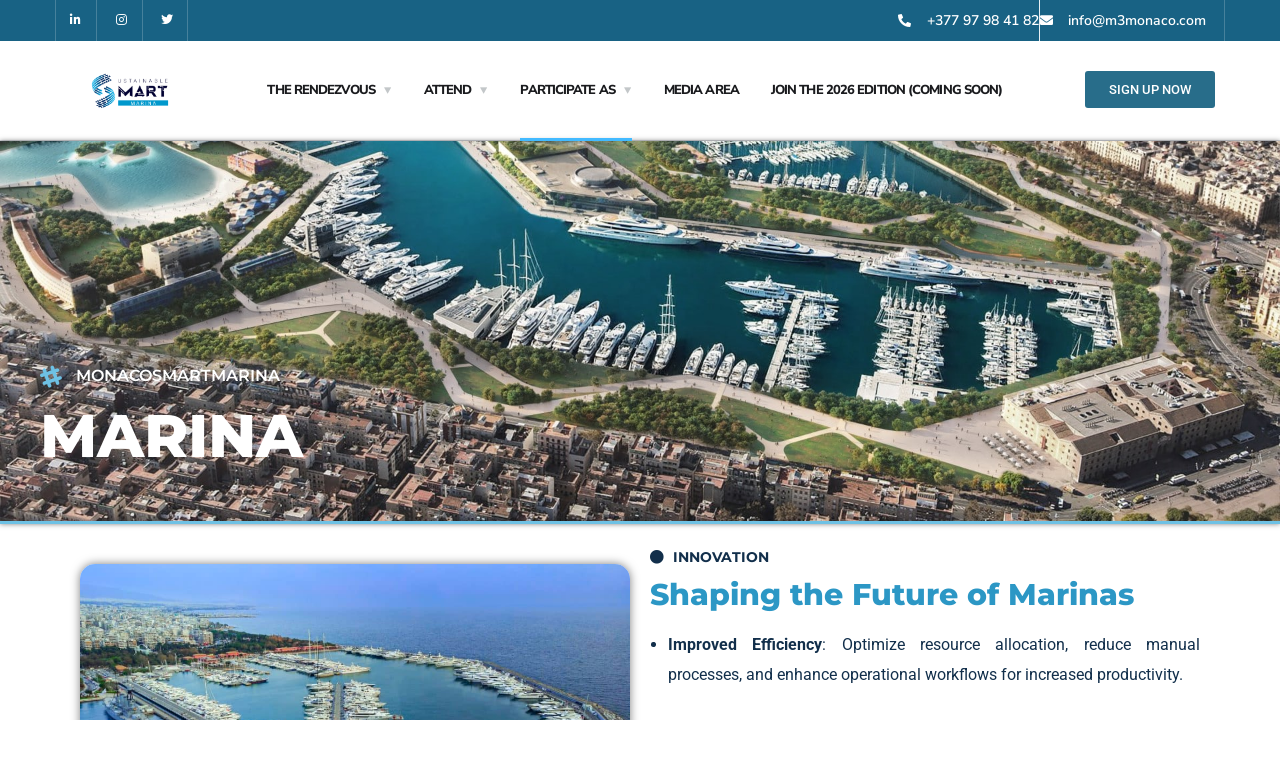

--- FILE ---
content_type: text/html; charset=UTF-8
request_url: http://sustainablesmartmarina.com/participate/marina/
body_size: 37332
content:
<!DOCTYPE html>
<html lang="fr-FR">
<head>
	<meta charset="UTF-8">
						<script>document.documentElement.className = document.documentElement.className + ' yes-js js_active js'</script>
			<title>Marina &#8211; Monaco Smart &amp; Sustainable Marina</title>
<link data-rocket-prefetch href="http://fonts.googleapis.com" rel="dns-prefetch">
<link data-rocket-prefetch href="https://fonts.googleapis.com" rel="dns-prefetch">
<link data-rocket-prefetch href="https://www.googletagmanager.com" rel="dns-prefetch">
<link data-rocket-prefetch href="https://js.stripe.com" rel="dns-prefetch"><link rel="preload" data-rocket-preload as="image" href="http://sustainablesmartmarina.com/wp-content/uploads/2022/08/PPV-Parc-Blau-ON-A-11.jpg" fetchpriority="high">
<meta name='robots' content='max-image-preview:large' />
	<style>img:is([sizes="auto" i], [sizes^="auto," i]) { contain-intrinsic-size: 3000px 1500px }</style>
	<link rel='dns-prefetch' href='//js.stripe.com' />
<link rel='dns-prefetch' href='//www.googletagmanager.com' />
<link rel='dns-prefetch' href='//fonts.googleapis.com' />
<link rel="alternate" type="application/rss+xml" title="Monaco Smart &amp; Sustainable Marina &raquo; Flux" href="http://sustainablesmartmarina.com/feed/" />
<link rel='stylesheet' id='hfe-widgets-style-css' href='http://sustainablesmartmarina.com/wp-content/plugins/header-footer-elementor/inc/widgets-css/frontend.css?ver=2.7.0' type='text/css' media='all' />
<link rel='stylesheet' id='hfe-woo-product-grid-css' href='http://sustainablesmartmarina.com/wp-content/plugins/header-footer-elementor/inc/widgets-css/woo-products.css?ver=2.7.0' type='text/css' media='all' />
<style id='wp-emoji-styles-inline-css' type='text/css'>

	img.wp-smiley, img.emoji {
		display: inline !important;
		border: none !important;
		box-shadow: none !important;
		height: 1em !important;
		width: 1em !important;
		margin: 0 0.07em !important;
		vertical-align: -0.1em !important;
		background: none !important;
		padding: 0 !important;
	}
</style>
<link rel='stylesheet' id='wp-block-library-css' href='http://sustainablesmartmarina.com/wp-includes/css/dist/block-library/style.min.css?ver=6.8.3' type='text/css' media='all' />
<style id='classic-theme-styles-inline-css' type='text/css'>
/*! This file is auto-generated */
.wp-block-button__link{color:#fff;background-color:#32373c;border-radius:9999px;box-shadow:none;text-decoration:none;padding:calc(.667em + 2px) calc(1.333em + 2px);font-size:1.125em}.wp-block-file__button{background:#32373c;color:#fff;text-decoration:none}
</style>
<link rel='stylesheet' id='jquery-selectBox-css' href='http://sustainablesmartmarina.com/wp-content/plugins/yith-woocommerce-wishlist/assets/css/jquery.selectBox.css?ver=1.2.0' type='text/css' media='all' />
<link rel='stylesheet' id='woocommerce_prettyPhoto_css-css' href='//sustainablesmartmarina.com/wp-content/plugins/woocommerce/assets/css/prettyPhoto.css?ver=3.1.6' type='text/css' media='all' />
<link rel='stylesheet' id='yith-wcwl-main-css' href='http://sustainablesmartmarina.com/wp-content/plugins/yith-woocommerce-wishlist/assets/css/style.css?ver=4.11.0' type='text/css' media='all' />
<style id='yith-wcwl-main-inline-css' type='text/css'>
 :root { --rounded-corners-radius: 16px; --add-to-cart-rounded-corners-radius: 16px; --color-headers-background: #F4F4F4; --feedback-duration: 3s } 
 :root { --rounded-corners-radius: 16px; --add-to-cart-rounded-corners-radius: 16px; --color-headers-background: #F4F4F4; --feedback-duration: 3s } 
</style>
<style id='global-styles-inline-css' type='text/css'>
:root{--wp--preset--aspect-ratio--square: 1;--wp--preset--aspect-ratio--4-3: 4/3;--wp--preset--aspect-ratio--3-4: 3/4;--wp--preset--aspect-ratio--3-2: 3/2;--wp--preset--aspect-ratio--2-3: 2/3;--wp--preset--aspect-ratio--16-9: 16/9;--wp--preset--aspect-ratio--9-16: 9/16;--wp--preset--color--black: #000000;--wp--preset--color--cyan-bluish-gray: #abb8c3;--wp--preset--color--white: #ffffff;--wp--preset--color--pale-pink: #f78da7;--wp--preset--color--vivid-red: #cf2e2e;--wp--preset--color--luminous-vivid-orange: #ff6900;--wp--preset--color--luminous-vivid-amber: #fcb900;--wp--preset--color--light-green-cyan: #7bdcb5;--wp--preset--color--vivid-green-cyan: #00d084;--wp--preset--color--pale-cyan-blue: #8ed1fc;--wp--preset--color--vivid-cyan-blue: #0693e3;--wp--preset--color--vivid-purple: #9b51e0;--wp--preset--gradient--vivid-cyan-blue-to-vivid-purple: linear-gradient(135deg,rgba(6,147,227,1) 0%,rgb(155,81,224) 100%);--wp--preset--gradient--light-green-cyan-to-vivid-green-cyan: linear-gradient(135deg,rgb(122,220,180) 0%,rgb(0,208,130) 100%);--wp--preset--gradient--luminous-vivid-amber-to-luminous-vivid-orange: linear-gradient(135deg,rgba(252,185,0,1) 0%,rgba(255,105,0,1) 100%);--wp--preset--gradient--luminous-vivid-orange-to-vivid-red: linear-gradient(135deg,rgba(255,105,0,1) 0%,rgb(207,46,46) 100%);--wp--preset--gradient--very-light-gray-to-cyan-bluish-gray: linear-gradient(135deg,rgb(238,238,238) 0%,rgb(169,184,195) 100%);--wp--preset--gradient--cool-to-warm-spectrum: linear-gradient(135deg,rgb(74,234,220) 0%,rgb(151,120,209) 20%,rgb(207,42,186) 40%,rgb(238,44,130) 60%,rgb(251,105,98) 80%,rgb(254,248,76) 100%);--wp--preset--gradient--blush-light-purple: linear-gradient(135deg,rgb(255,206,236) 0%,rgb(152,150,240) 100%);--wp--preset--gradient--blush-bordeaux: linear-gradient(135deg,rgb(254,205,165) 0%,rgb(254,45,45) 50%,rgb(107,0,62) 100%);--wp--preset--gradient--luminous-dusk: linear-gradient(135deg,rgb(255,203,112) 0%,rgb(199,81,192) 50%,rgb(65,88,208) 100%);--wp--preset--gradient--pale-ocean: linear-gradient(135deg,rgb(255,245,203) 0%,rgb(182,227,212) 50%,rgb(51,167,181) 100%);--wp--preset--gradient--electric-grass: linear-gradient(135deg,rgb(202,248,128) 0%,rgb(113,206,126) 100%);--wp--preset--gradient--midnight: linear-gradient(135deg,rgb(2,3,129) 0%,rgb(40,116,252) 100%);--wp--preset--font-size--small: 13px;--wp--preset--font-size--medium: 20px;--wp--preset--font-size--large: 36px;--wp--preset--font-size--x-large: 42px;--wp--preset--spacing--20: 0.44rem;--wp--preset--spacing--30: 0.67rem;--wp--preset--spacing--40: 1rem;--wp--preset--spacing--50: 1.5rem;--wp--preset--spacing--60: 2.25rem;--wp--preset--spacing--70: 3.38rem;--wp--preset--spacing--80: 5.06rem;--wp--preset--shadow--natural: 6px 6px 9px rgba(0, 0, 0, 0.2);--wp--preset--shadow--deep: 12px 12px 50px rgba(0, 0, 0, 0.4);--wp--preset--shadow--sharp: 6px 6px 0px rgba(0, 0, 0, 0.2);--wp--preset--shadow--outlined: 6px 6px 0px -3px rgba(255, 255, 255, 1), 6px 6px rgba(0, 0, 0, 1);--wp--preset--shadow--crisp: 6px 6px 0px rgba(0, 0, 0, 1);}:where(.is-layout-flex){gap: 0.5em;}:where(.is-layout-grid){gap: 0.5em;}body .is-layout-flex{display: flex;}.is-layout-flex{flex-wrap: wrap;align-items: center;}.is-layout-flex > :is(*, div){margin: 0;}body .is-layout-grid{display: grid;}.is-layout-grid > :is(*, div){margin: 0;}:where(.wp-block-columns.is-layout-flex){gap: 2em;}:where(.wp-block-columns.is-layout-grid){gap: 2em;}:where(.wp-block-post-template.is-layout-flex){gap: 1.25em;}:where(.wp-block-post-template.is-layout-grid){gap: 1.25em;}.has-black-color{color: var(--wp--preset--color--black) !important;}.has-cyan-bluish-gray-color{color: var(--wp--preset--color--cyan-bluish-gray) !important;}.has-white-color{color: var(--wp--preset--color--white) !important;}.has-pale-pink-color{color: var(--wp--preset--color--pale-pink) !important;}.has-vivid-red-color{color: var(--wp--preset--color--vivid-red) !important;}.has-luminous-vivid-orange-color{color: var(--wp--preset--color--luminous-vivid-orange) !important;}.has-luminous-vivid-amber-color{color: var(--wp--preset--color--luminous-vivid-amber) !important;}.has-light-green-cyan-color{color: var(--wp--preset--color--light-green-cyan) !important;}.has-vivid-green-cyan-color{color: var(--wp--preset--color--vivid-green-cyan) !important;}.has-pale-cyan-blue-color{color: var(--wp--preset--color--pale-cyan-blue) !important;}.has-vivid-cyan-blue-color{color: var(--wp--preset--color--vivid-cyan-blue) !important;}.has-vivid-purple-color{color: var(--wp--preset--color--vivid-purple) !important;}.has-black-background-color{background-color: var(--wp--preset--color--black) !important;}.has-cyan-bluish-gray-background-color{background-color: var(--wp--preset--color--cyan-bluish-gray) !important;}.has-white-background-color{background-color: var(--wp--preset--color--white) !important;}.has-pale-pink-background-color{background-color: var(--wp--preset--color--pale-pink) !important;}.has-vivid-red-background-color{background-color: var(--wp--preset--color--vivid-red) !important;}.has-luminous-vivid-orange-background-color{background-color: var(--wp--preset--color--luminous-vivid-orange) !important;}.has-luminous-vivid-amber-background-color{background-color: var(--wp--preset--color--luminous-vivid-amber) !important;}.has-light-green-cyan-background-color{background-color: var(--wp--preset--color--light-green-cyan) !important;}.has-vivid-green-cyan-background-color{background-color: var(--wp--preset--color--vivid-green-cyan) !important;}.has-pale-cyan-blue-background-color{background-color: var(--wp--preset--color--pale-cyan-blue) !important;}.has-vivid-cyan-blue-background-color{background-color: var(--wp--preset--color--vivid-cyan-blue) !important;}.has-vivid-purple-background-color{background-color: var(--wp--preset--color--vivid-purple) !important;}.has-black-border-color{border-color: var(--wp--preset--color--black) !important;}.has-cyan-bluish-gray-border-color{border-color: var(--wp--preset--color--cyan-bluish-gray) !important;}.has-white-border-color{border-color: var(--wp--preset--color--white) !important;}.has-pale-pink-border-color{border-color: var(--wp--preset--color--pale-pink) !important;}.has-vivid-red-border-color{border-color: var(--wp--preset--color--vivid-red) !important;}.has-luminous-vivid-orange-border-color{border-color: var(--wp--preset--color--luminous-vivid-orange) !important;}.has-luminous-vivid-amber-border-color{border-color: var(--wp--preset--color--luminous-vivid-amber) !important;}.has-light-green-cyan-border-color{border-color: var(--wp--preset--color--light-green-cyan) !important;}.has-vivid-green-cyan-border-color{border-color: var(--wp--preset--color--vivid-green-cyan) !important;}.has-pale-cyan-blue-border-color{border-color: var(--wp--preset--color--pale-cyan-blue) !important;}.has-vivid-cyan-blue-border-color{border-color: var(--wp--preset--color--vivid-cyan-blue) !important;}.has-vivid-purple-border-color{border-color: var(--wp--preset--color--vivid-purple) !important;}.has-vivid-cyan-blue-to-vivid-purple-gradient-background{background: var(--wp--preset--gradient--vivid-cyan-blue-to-vivid-purple) !important;}.has-light-green-cyan-to-vivid-green-cyan-gradient-background{background: var(--wp--preset--gradient--light-green-cyan-to-vivid-green-cyan) !important;}.has-luminous-vivid-amber-to-luminous-vivid-orange-gradient-background{background: var(--wp--preset--gradient--luminous-vivid-amber-to-luminous-vivid-orange) !important;}.has-luminous-vivid-orange-to-vivid-red-gradient-background{background: var(--wp--preset--gradient--luminous-vivid-orange-to-vivid-red) !important;}.has-very-light-gray-to-cyan-bluish-gray-gradient-background{background: var(--wp--preset--gradient--very-light-gray-to-cyan-bluish-gray) !important;}.has-cool-to-warm-spectrum-gradient-background{background: var(--wp--preset--gradient--cool-to-warm-spectrum) !important;}.has-blush-light-purple-gradient-background{background: var(--wp--preset--gradient--blush-light-purple) !important;}.has-blush-bordeaux-gradient-background{background: var(--wp--preset--gradient--blush-bordeaux) !important;}.has-luminous-dusk-gradient-background{background: var(--wp--preset--gradient--luminous-dusk) !important;}.has-pale-ocean-gradient-background{background: var(--wp--preset--gradient--pale-ocean) !important;}.has-electric-grass-gradient-background{background: var(--wp--preset--gradient--electric-grass) !important;}.has-midnight-gradient-background{background: var(--wp--preset--gradient--midnight) !important;}.has-small-font-size{font-size: var(--wp--preset--font-size--small) !important;}.has-medium-font-size{font-size: var(--wp--preset--font-size--medium) !important;}.has-large-font-size{font-size: var(--wp--preset--font-size--large) !important;}.has-x-large-font-size{font-size: var(--wp--preset--font-size--x-large) !important;}
:where(.wp-block-post-template.is-layout-flex){gap: 1.25em;}:where(.wp-block-post-template.is-layout-grid){gap: 1.25em;}
:where(.wp-block-columns.is-layout-flex){gap: 2em;}:where(.wp-block-columns.is-layout-grid){gap: 2em;}
:root :where(.wp-block-pullquote){font-size: 1.5em;line-height: 1.6;}
</style>
<link rel='stylesheet' id='bonfire-touchy-css-css' href='http://sustainablesmartmarina.com/wp-content/plugins/touchy-by-bonfire/touchy.css?ver=1' type='text/css' media='all' />
<link rel='stylesheet' id='touchy-fontawesome-css' href='http://sustainablesmartmarina.com/wp-content/plugins/touchy-by-bonfire/fonts/font-awesome/css/all.min.css?ver=1' type='text/css' media='all' />
<link rel='stylesheet' id='touchy-fonts-css' href='//fonts.googleapis.com/css?family=Roboto%3A400&#038;ver=1.0.0' type='text/css' media='all' />
<link rel='stylesheet' id='woocommerce-layout-css' href='http://sustainablesmartmarina.com/wp-content/plugins/woocommerce/assets/css/woocommerce-layout.css?ver=10.3.5' type='text/css' media='all' />
<link rel='stylesheet' id='woocommerce-smallscreen-css' href='http://sustainablesmartmarina.com/wp-content/plugins/woocommerce/assets/css/woocommerce-smallscreen.css?ver=10.3.5' type='text/css' media='only screen and (max-width: 768px)' />
<link rel='stylesheet' id='woocommerce-general-css' href='http://sustainablesmartmarina.com/wp-content/plugins/woocommerce/assets/css/woocommerce.css?ver=10.3.5' type='text/css' media='all' />
<style id='woocommerce-inline-inline-css' type='text/css'>
.woocommerce form .form-row .required { visibility: visible; }
</style>
<link rel='stylesheet' id='wpecpp-css' href='http://sustainablesmartmarina.com/wp-content/plugins/wp-ecommerce-paypal/assets/css/wpecpp.css?ver=2.0.1' type='text/css' media='all' />
<link rel='stylesheet' id='hfe-style-css' href='http://sustainablesmartmarina.com/wp-content/plugins/header-footer-elementor/assets/css/header-footer-elementor.css?ver=2.7.0' type='text/css' media='all' />
<link rel='stylesheet' id='elementor-icons-css' href='http://sustainablesmartmarina.com/wp-content/plugins/elementor/assets/lib/eicons/css/elementor-icons.min.css?ver=5.44.0' type='text/css' media='all' />
<link rel='stylesheet' id='elementor-frontend-css' href='http://sustainablesmartmarina.com/wp-content/plugins/elementor/assets/css/frontend.min.css?ver=3.33.2' type='text/css' media='all' />
<style id='elementor-frontend-inline-css' type='text/css'>
.elementor-kit-1{--e-global-color-primary:#6EC1E4;--e-global-color-secondary:#54595F;--e-global-color-text:#7A7A7A;--e-global-color-accent:#61CE70;--e-global-color-48055eb:#356086;--e-global-color-662fc38:#335573;--e-global-color-df054ae:#144B7D;--e-global-color-b39d294:#9C9C9C73;--e-global-color-d082994:#0B82B8;--e-global-color-fea67dd:#24566C;--e-global-color-93c5830:#2E7D9F;--e-global-color-57b887f:#186284;--e-global-color-ab162af:#FFFFFF;--e-global-color-6111d5c:#277335;--e-global-color-e8b3da2:#B5DBECAB;--e-global-color-46ce90f:#B5ECD2AB;--e-global-color-fa06797:#8CCFB0AB;--e-global-color-a3448aa:#2C97C5;--e-global-color-ab92b5d:#78106C;--e-global-color-be5b574:#122F4B;--e-global-color-308e40e:#F3FBFFAB;--e-global-typography-primary-font-family:"Roboto";--e-global-typography-primary-font-weight:600;--e-global-typography-secondary-font-family:"Roboto Slab";--e-global-typography-secondary-font-weight:400;--e-global-typography-text-font-family:"Roboto";--e-global-typography-text-font-weight:400;--e-global-typography-accent-font-family:"Roboto";--e-global-typography-accent-font-weight:500;--e-global-typography-7de220f-font-family:"Roboto";--e-global-typography-7de220f-font-size:16px;--e-global-typography-7de220f-font-weight:400;}.elementor-kit-1 e-page-transition{background-color:#FFBC7D;}.elementor-section.elementor-section-boxed > .elementor-container{max-width:1140px;}.e-con{--container-max-width:1140px;}.elementor-widget:not(:last-child){margin-block-end:20px;}.elementor-element{--widgets-spacing:20px 20px;--widgets-spacing-row:20px;--widgets-spacing-column:20px;}{}h1.entry-title{display:var(--page-title-display);}@media(max-width:1024px){.elementor-section.elementor-section-boxed > .elementor-container{max-width:1024px;}.e-con{--container-max-width:1024px;}}@media(max-width:767px){.elementor-section.elementor-section-boxed > .elementor-container{max-width:767px;}.e-con{--container-max-width:767px;}}
.elementor-15855 .elementor-element.elementor-element-2384dbe > .elementor-container > .elementor-column > .elementor-widget-wrap{align-content:flex-end;align-items:flex-end;}.elementor-15855 .elementor-element.elementor-element-2384dbe:not(.elementor-motion-effects-element-type-background), .elementor-15855 .elementor-element.elementor-element-2384dbe > .elementor-motion-effects-container > .elementor-motion-effects-layer{background-image:url("http://sustainablesmartmarina.com/wp-content/uploads/2022/08/PPV-Parc-Blau-ON-A-11.jpg");background-position:0px -546px;background-size:cover;}.elementor-15855 .elementor-element.elementor-element-2384dbe > .elementor-background-overlay{background-color:#0A0A0A8F;opacity:0.95;transition:background 0.3s, border-radius 0.3s, opacity 0.3s;}.elementor-15855 .elementor-element.elementor-element-2384dbe .elementor-background-overlay{filter:brightness( 0% ) contrast( 100% ) saturate( 100% ) blur( 0px ) hue-rotate( 0deg );}.elementor-15855 .elementor-element.elementor-element-2384dbe{border-style:solid;border-width:0px 0px 3px 0px;border-color:var( --e-global-color-primary );box-shadow:0px 0px 5px 0px rgba(0,0,0,0.5);transition:background 0.3s, border 0.3s, border-radius 0.3s, box-shadow 0.3s;padding:220px 0px 40px 0px;}.elementor-bc-flex-widget .elementor-15855 .elementor-element.elementor-element-b73e1fb.elementor-column .elementor-widget-wrap{align-items:center;}.elementor-15855 .elementor-element.elementor-element-b73e1fb.elementor-column.elementor-element[data-element_type="column"] > .elementor-widget-wrap.elementor-element-populated{align-content:center;align-items:center;}.elementor-widget-icon-list .elementor-icon-list-item:not(:last-child):after{border-color:var( --e-global-color-text );}.elementor-widget-icon-list .elementor-icon-list-icon i{color:var( --e-global-color-primary );}.elementor-widget-icon-list .elementor-icon-list-icon svg{fill:var( --e-global-color-primary );}.elementor-widget-icon-list .elementor-icon-list-item > .elementor-icon-list-text, .elementor-widget-icon-list .elementor-icon-list-item > a{font-family:var( --e-global-typography-text-font-family ), Sans-serif;font-weight:var( --e-global-typography-text-font-weight );}.elementor-widget-icon-list .elementor-icon-list-text{color:var( --e-global-color-secondary );}.elementor-15855 .elementor-element.elementor-element-75876e2 .elementor-icon-list-icon i{transition:color 0.3s;}.elementor-15855 .elementor-element.elementor-element-75876e2 .elementor-icon-list-icon svg{transition:fill 0.3s;}.elementor-15855 .elementor-element.elementor-element-75876e2{--e-icon-list-icon-size:25px;--icon-vertical-offset:0px;}.elementor-15855 .elementor-element.elementor-element-75876e2 .elementor-icon-list-item > .elementor-icon-list-text, .elementor-15855 .elementor-element.elementor-element-75876e2 .elementor-icon-list-item > a{font-family:"Montserrat", Sans-serif;font-weight:600;text-transform:uppercase;}.elementor-15855 .elementor-element.elementor-element-75876e2 .elementor-icon-list-text{color:var( --e-global-color-ab162af );transition:color 0.3s;}.elementor-widget-heading .elementor-heading-title{font-family:var( --e-global-typography-primary-font-family ), Sans-serif;font-weight:var( --e-global-typography-primary-font-weight );color:var( --e-global-color-primary );}.elementor-15855 .elementor-element.elementor-element-bca8da2 > .elementor-widget-container{padding:15px 0px 15px 0px;}.elementor-15855 .elementor-element.elementor-element-bca8da2 .elementor-heading-title{font-family:"Montserrat", Sans-serif;font-size:60px;font-weight:800;color:var( --e-global-color-ab162af );}.elementor-15855 .elementor-element.elementor-element-74353cc{--display:flex;--flex-direction:row;--container-widget-width:initial;--container-widget-height:100%;--container-widget-flex-grow:1;--container-widget-align-self:stretch;--flex-wrap-mobile:wrap;--gap:0px 0px;--row-gap:0px;--column-gap:0px;}.elementor-15855 .elementor-element.elementor-element-daad260{--display:flex;--flex-direction:column;--container-widget-width:100%;--container-widget-height:initial;--container-widget-flex-grow:0;--container-widget-align-self:initial;--flex-wrap-mobile:wrap;}.elementor-widget-image .widget-image-caption{color:var( --e-global-color-text );font-family:var( --e-global-typography-text-font-family ), Sans-serif;font-weight:var( --e-global-typography-text-font-weight );}.elementor-15855 .elementor-element.elementor-element-089182c > .elementor-widget-container{margin:20px 0px 0px 0px;}.elementor-15855 .elementor-element.elementor-element-089182c img{filter:brightness( 100% ) contrast( 100% ) saturate( 127% ) blur( 0px ) hue-rotate( 0deg );border-radius:15px 15px 15px 15px;box-shadow:0px 0px 10px 0px rgba(0,0,0,0.5);}.elementor-15855 .elementor-element.elementor-element-089182c:hover img{filter:brightness( 100% ) contrast( 100% ) saturate( 152% ) blur( 0px ) hue-rotate( 0deg );}.elementor-widget-text-editor{font-family:var( --e-global-typography-text-font-family ), Sans-serif;font-weight:var( --e-global-typography-text-font-weight );color:var( --e-global-color-text );}.elementor-widget-text-editor.elementor-drop-cap-view-stacked .elementor-drop-cap{background-color:var( --e-global-color-primary );}.elementor-widget-text-editor.elementor-drop-cap-view-framed .elementor-drop-cap, .elementor-widget-text-editor.elementor-drop-cap-view-default .elementor-drop-cap{color:var( --e-global-color-primary );border-color:var( --e-global-color-primary );}.elementor-15855 .elementor-element.elementor-element-67a7eca{text-align:justify;font-family:"Roboto", Sans-serif;font-size:12px;font-weight:400;color:var( --e-global-color-be5b574 );}.elementor-15855 .elementor-element.elementor-element-7a93eb3 > .elementor-widget-container{margin:20px 0px 0px 0px;}.elementor-15855 .elementor-element.elementor-element-7a93eb3 img{filter:brightness( 100% ) contrast( 100% ) saturate( 127% ) blur( 0px ) hue-rotate( 0deg );border-radius:15px 15px 15px 15px;box-shadow:0px 0px 10px 0px rgba(0,0,0,0.5);}.elementor-15855 .elementor-element.elementor-element-7a93eb3:hover img{filter:brightness( 100% ) contrast( 100% ) saturate( 152% ) blur( 0px ) hue-rotate( 0deg );}.elementor-15855 .elementor-element.elementor-element-9bcff90{text-align:justify;font-family:"Roboto", Sans-serif;font-size:12px;font-weight:400;color:var( --e-global-color-be5b574 );}.elementor-15855 .elementor-element.elementor-element-f133d6b{--display:flex;--flex-direction:column;--container-widget-width:100%;--container-widget-height:initial;--container-widget-flex-grow:0;--container-widget-align-self:initial;--flex-wrap-mobile:wrap;}.elementor-15855 .elementor-element.elementor-element-59b328e .elementor-icon-list-icon i{color:var( --e-global-color-be5b574 );transition:color 0.3s;}.elementor-15855 .elementor-element.elementor-element-59b328e .elementor-icon-list-icon svg{fill:var( --e-global-color-be5b574 );transition:fill 0.3s;}.elementor-15855 .elementor-element.elementor-element-59b328e{--e-icon-list-icon-size:14px;--icon-vertical-offset:0px;}.elementor-15855 .elementor-element.elementor-element-59b328e .elementor-icon-list-item > .elementor-icon-list-text, .elementor-15855 .elementor-element.elementor-element-59b328e .elementor-icon-list-item > a{font-family:"Montserrat", Sans-serif;font-size:14px;font-weight:700;text-transform:uppercase;}.elementor-15855 .elementor-element.elementor-element-59b328e .elementor-icon-list-text{color:var( --e-global-color-be5b574 );transition:color 0.3s;}.elementor-15855 .elementor-element.elementor-element-2116277 > .elementor-widget-container{padding:5px 0px 15px 0px;}.elementor-15855 .elementor-element.elementor-element-2116277 .elementor-heading-title{font-family:"Montserrat", Sans-serif;font-size:30px;font-weight:800;line-height:40px;color:var( --e-global-color-a3448aa );}.elementor-15855 .elementor-element.elementor-element-554e6db{text-align:justify;font-family:"Roboto", Sans-serif;font-size:16px;font-weight:400;color:var( --e-global-color-be5b574 );}.elementor-15855 .elementor-element.elementor-element-458a900:not(.elementor-motion-effects-element-type-background), .elementor-15855 .elementor-element.elementor-element-458a900 > .elementor-motion-effects-container > .elementor-motion-effects-layer{background-color:var( --e-global-color-308e40e );}.elementor-15855 .elementor-element.elementor-element-458a900{box-shadow:0px 0px 2px 0px rgba(0,0,0,0.5);transition:background 0.3s, border 0.3s, border-radius 0.3s, box-shadow 0.3s;padding:70px 0px 70px 0px;}.elementor-15855 .elementor-element.elementor-element-458a900 > .elementor-background-overlay{transition:background 0.3s, border-radius 0.3s, opacity 0.3s;}.elementor-15855 .elementor-element.elementor-element-481dd87 > .elementor-element-populated{margin:0px 0px 0px 0px;--e-column-margin-right:0px;--e-column-margin-left:0px;padding:0px 0px 0px 0px;}.elementor-15855 .elementor-element.elementor-element-1c43702, .elementor-15855 .elementor-element.elementor-element-1c43702 > .elementor-background-overlay{border-radius:3px 3px 3px 3px;}.elementor-15855 .elementor-element.elementor-element-1c43702{margin-top:0px;margin-bottom:0px;}.elementor-15855 .elementor-element.elementor-element-b878d2b > .elementor-widget-container{padding:15px 0px 5px 0px;}.elementor-15855 .elementor-element.elementor-element-b878d2b{text-align:center;}.elementor-15855 .elementor-element.elementor-element-b878d2b .elementor-heading-title{font-family:"Montserrat", Sans-serif;font-size:30px;font-weight:800;line-height:40px;color:var( --e-global-color-be5b574 );}.elementor-15855 .elementor-element.elementor-element-a4a035c > .elementor-widget-container{padding:5px 0px 10px 0px;}.elementor-15855 .elementor-element.elementor-element-a4a035c{text-align:center;}.elementor-15855 .elementor-element.elementor-element-a4a035c .elementor-heading-title{font-family:"Niconne", Sans-serif;font-size:26px;font-weight:400;line-height:25px;color:var( --e-global-color-be5b574 );}.elementor-15855 .elementor-element.elementor-element-bef7b54, .elementor-15855 .elementor-element.elementor-element-bef7b54 > .elementor-background-overlay{border-radius:3px 3px 3px 3px;}.elementor-15855 .elementor-element.elementor-element-bef7b54{margin-top:50px;margin-bottom:20px;}.elementor-bc-flex-widget .elementor-15855 .elementor-element.elementor-element-9db73b0.elementor-column .elementor-widget-wrap{align-items:center;}.elementor-15855 .elementor-element.elementor-element-9db73b0.elementor-column.elementor-element[data-element_type="column"] > .elementor-widget-wrap.elementor-element-populated{align-content:center;align-items:center;}.elementor-15855 .elementor-element.elementor-element-9db73b0 > .elementor-element-populated{margin:0px 0px 0px 20px;--e-column-margin-right:0px;--e-column-margin-left:20px;padding:0px 20px 0px 0px;}.elementor-15855 .elementor-element.elementor-element-9d44a17 .elementor-icon-list-icon i{transition:color 0.3s;}.elementor-15855 .elementor-element.elementor-element-9d44a17 .elementor-icon-list-icon svg{transition:fill 0.3s;}.elementor-15855 .elementor-element.elementor-element-9d44a17{--e-icon-list-icon-size:30px;--icon-vertical-offset:0px;}.elementor-15855 .elementor-element.elementor-element-9d44a17 .elementor-icon-list-item > .elementor-icon-list-text, .elementor-15855 .elementor-element.elementor-element-9d44a17 .elementor-icon-list-item > a{font-family:"Montserrat", Sans-serif;font-size:20px;font-weight:800;}.elementor-15855 .elementor-element.elementor-element-9d44a17 .elementor-icon-list-text{color:var( --e-global-color-be5b574 );transition:color 0.3s;}.elementor-15855 .elementor-element.elementor-element-b41dcd6{text-align:justify;font-family:"Roboto", Sans-serif;font-size:16px;font-weight:400;color:var( --e-global-color-be5b574 );}.elementor-15855 .elementor-element.elementor-element-c2100dd{--spacer-size:60px;}.elementor-15855 .elementor-element.elementor-element-4f83aee .elementor-icon-list-icon i{transition:color 0.3s;}.elementor-15855 .elementor-element.elementor-element-4f83aee .elementor-icon-list-icon svg{transition:fill 0.3s;}.elementor-15855 .elementor-element.elementor-element-4f83aee{--e-icon-list-icon-size:30px;--icon-vertical-offset:0px;}.elementor-15855 .elementor-element.elementor-element-4f83aee .elementor-icon-list-item > .elementor-icon-list-text, .elementor-15855 .elementor-element.elementor-element-4f83aee .elementor-icon-list-item > a{font-family:"Montserrat", Sans-serif;font-size:20px;font-weight:800;}.elementor-15855 .elementor-element.elementor-element-4f83aee .elementor-icon-list-text{color:var( --e-global-color-be5b574 );transition:color 0.3s;}.elementor-15855 .elementor-element.elementor-element-7bea0be{text-align:justify;font-family:"Roboto", Sans-serif;font-size:16px;font-weight:400;color:var( --e-global-color-be5b574 );}.elementor-15855 .elementor-element.elementor-element-34c90a0{--spacer-size:60px;}.elementor-15855 .elementor-element.elementor-element-cc35519 .elementor-icon-list-icon i{transition:color 0.3s;}.elementor-15855 .elementor-element.elementor-element-cc35519 .elementor-icon-list-icon svg{transition:fill 0.3s;}.elementor-15855 .elementor-element.elementor-element-cc35519{--e-icon-list-icon-size:30px;--icon-vertical-offset:0px;}.elementor-15855 .elementor-element.elementor-element-cc35519 .elementor-icon-list-item > .elementor-icon-list-text, .elementor-15855 .elementor-element.elementor-element-cc35519 .elementor-icon-list-item > a{font-family:"Montserrat", Sans-serif;font-size:20px;font-weight:800;}.elementor-15855 .elementor-element.elementor-element-cc35519 .elementor-icon-list-text{color:var( --e-global-color-be5b574 );transition:color 0.3s;}.elementor-15855 .elementor-element.elementor-element-7e2e71f{text-align:justify;font-family:"Roboto", Sans-serif;font-size:16px;font-weight:400;color:var( --e-global-color-be5b574 );}.elementor-15855 .elementor-element.elementor-element-181582c > .elementor-element-populated{margin:0px 20px 0px 20px;--e-column-margin-right:20px;--e-column-margin-left:20px;padding:0px 0px 0px 0px;}.elementor-15855 .elementor-element.elementor-element-653262d img{filter:brightness( 100% ) contrast( 100% ) saturate( 127% ) blur( 0px ) hue-rotate( 0deg );border-radius:15px 15px 15px 15px;box-shadow:0px 0px 10px 0px rgba(0,0,0,0.5);}.elementor-15855 .elementor-element.elementor-element-653262d:hover img{filter:brightness( 100% ) contrast( 100% ) saturate( 152% ) blur( 0px ) hue-rotate( 0deg );}.elementor-bc-flex-widget .elementor-15855 .elementor-element.elementor-element-60b6523.elementor-column .elementor-widget-wrap{align-items:center;}.elementor-15855 .elementor-element.elementor-element-60b6523.elementor-column.elementor-element[data-element_type="column"] > .elementor-widget-wrap.elementor-element-populated{align-content:center;align-items:center;}.elementor-15855 .elementor-element.elementor-element-60b6523 > .elementor-element-populated{margin:0px 20px 0px 0px;--e-column-margin-right:20px;--e-column-margin-left:0px;padding:0px 0px 0px 20px;}.elementor-15855 .elementor-element.elementor-element-fa8a725 .elementor-icon-list-icon i{transition:color 0.3s;}.elementor-15855 .elementor-element.elementor-element-fa8a725 .elementor-icon-list-icon svg{transition:fill 0.3s;}.elementor-15855 .elementor-element.elementor-element-fa8a725{--e-icon-list-icon-size:30px;--icon-vertical-offset:0px;}.elementor-15855 .elementor-element.elementor-element-fa8a725 .elementor-icon-list-item > .elementor-icon-list-text, .elementor-15855 .elementor-element.elementor-element-fa8a725 .elementor-icon-list-item > a{font-family:"Montserrat", Sans-serif;font-size:20px;font-weight:800;}.elementor-15855 .elementor-element.elementor-element-fa8a725 .elementor-icon-list-text{color:var( --e-global-color-be5b574 );transition:color 0.3s;}.elementor-15855 .elementor-element.elementor-element-4a300e3{text-align:justify;font-family:"Roboto", Sans-serif;font-size:16px;font-weight:400;color:var( --e-global-color-be5b574 );}.elementor-15855 .elementor-element.elementor-element-7115118{--spacer-size:60px;}.elementor-15855 .elementor-element.elementor-element-911fcb5 .elementor-icon-list-icon i{transition:color 0.3s;}.elementor-15855 .elementor-element.elementor-element-911fcb5 .elementor-icon-list-icon svg{transition:fill 0.3s;}.elementor-15855 .elementor-element.elementor-element-911fcb5{--e-icon-list-icon-size:30px;--icon-vertical-offset:0px;}.elementor-15855 .elementor-element.elementor-element-911fcb5 .elementor-icon-list-item > .elementor-icon-list-text, .elementor-15855 .elementor-element.elementor-element-911fcb5 .elementor-icon-list-item > a{font-family:"Montserrat", Sans-serif;font-size:20px;font-weight:800;}.elementor-15855 .elementor-element.elementor-element-911fcb5 .elementor-icon-list-text{color:var( --e-global-color-be5b574 );transition:color 0.3s;}.elementor-15855 .elementor-element.elementor-element-88da92d{text-align:justify;font-family:"Roboto", Sans-serif;font-size:16px;font-weight:400;color:var( --e-global-color-be5b574 );}.elementor-15855 .elementor-element.elementor-element-914e3ec, .elementor-15855 .elementor-element.elementor-element-914e3ec > .elementor-background-overlay{border-radius:3px 3px 3px 3px;}.elementor-15855 .elementor-element.elementor-element-914e3ec{margin-top:50px;margin-bottom:0px;}.elementor-widget-button .elementor-button{background-color:var( --e-global-color-accent );font-family:var( --e-global-typography-accent-font-family ), Sans-serif;font-weight:var( --e-global-typography-accent-font-weight );}.elementor-15855 .elementor-element.elementor-element-a5780d3 .elementor-button{background-color:var( --e-global-color-a3448aa );font-family:"Montserrat", Sans-serif;font-size:16px;font-weight:600;text-transform:uppercase;text-shadow:0px 0px 2px rgba(0,0,0,0.3);box-shadow:0px 0px 2px 0px rgba(0,0,0,0.5);border-radius:10px 10px 10px 10px;padding:18px 34px 18px 34px;}.elementor-15855 .elementor-element.elementor-element-a5780d3 .elementor-button:hover, .elementor-15855 .elementor-element.elementor-element-a5780d3 .elementor-button:focus{background-color:#7c7c7c;}.elementor-15855 .elementor-element.elementor-element-a5780d3 > .elementor-widget-container{margin:0px 0px 0px 0px;}.elementor-15855 .elementor-element.elementor-element-a5780d3 .elementor-button-content-wrapper{flex-direction:row-reverse;}.elementor-15855 .elementor-element.elementor-element-e04e59a .elementor-button{background-color:var( --e-global-color-be5b574 );font-family:"Montserrat", Sans-serif;font-size:16px;font-weight:600;text-transform:uppercase;text-shadow:0px 0px 2px rgba(0,0,0,0.3);box-shadow:0px 0px 2px 0px rgba(0,0,0,0.5);border-radius:10px 10px 10px 10px;padding:18px 34px 18px 34px;}.elementor-15855 .elementor-element.elementor-element-e04e59a .elementor-button:hover, .elementor-15855 .elementor-element.elementor-element-e04e59a .elementor-button:focus{background-color:#7c7c7c;}.elementor-15855 .elementor-element.elementor-element-e04e59a > .elementor-widget-container{margin:0px 0px 0px 0px;}.elementor-15855 .elementor-element.elementor-element-e04e59a .elementor-button-content-wrapper{flex-direction:row-reverse;}.elementor-15855 .elementor-element.elementor-element-503600c{margin-top:40px;margin-bottom:10px;padding:020px 0px 0px 0px;}.elementor-bc-flex-widget .elementor-15855 .elementor-element.elementor-element-9db9b2d.elementor-column .elementor-widget-wrap{align-items:center;}.elementor-15855 .elementor-element.elementor-element-9db9b2d.elementor-column.elementor-element[data-element_type="column"] > .elementor-widget-wrap.elementor-element-populated{align-content:center;align-items:center;}.elementor-15855 .elementor-element.elementor-element-9db9b2d > .elementor-element-populated{padding:20px 20px 20px 20px;}.elementor-15855 .elementor-element.elementor-element-209acb5 .elementor-icon-list-icon i{color:var( --e-global-color-be5b574 );transition:color 0.3s;}.elementor-15855 .elementor-element.elementor-element-209acb5 .elementor-icon-list-icon svg{fill:var( --e-global-color-be5b574 );transition:fill 0.3s;}.elementor-15855 .elementor-element.elementor-element-209acb5{--e-icon-list-icon-size:14px;--icon-vertical-offset:0px;}.elementor-15855 .elementor-element.elementor-element-209acb5 .elementor-icon-list-item > .elementor-icon-list-text, .elementor-15855 .elementor-element.elementor-element-209acb5 .elementor-icon-list-item > a{font-family:"Montserrat", Sans-serif;font-size:14px;font-weight:700;text-transform:uppercase;}.elementor-15855 .elementor-element.elementor-element-209acb5 .elementor-icon-list-text{color:var( --e-global-color-be5b574 );transition:color 0.3s;}.elementor-15855 .elementor-element.elementor-element-b41c981 > .elementor-widget-container{padding:5px 0px 15px 0px;}.elementor-15855 .elementor-element.elementor-element-b41c981 .elementor-heading-title{font-family:"Montserrat", Sans-serif;font-size:30px;font-weight:800;line-height:40px;color:var( --e-global-color-a3448aa );}.elementor-15855 .elementor-element.elementor-element-c096809{margin-top:20px;margin-bottom:20px;}.elementor-bc-flex-widget .elementor-15855 .elementor-element.elementor-element-10d9443.elementor-column .elementor-widget-wrap{align-items:flex-start;}.elementor-15855 .elementor-element.elementor-element-10d9443.elementor-column.elementor-element[data-element_type="column"] > .elementor-widget-wrap.elementor-element-populated{align-content:flex-start;align-items:flex-start;}.elementor-15855 .elementor-element.elementor-element-f45a6d9 > .elementor-widget-container{padding:15px 0px 15px 0px;}.elementor-15855 .elementor-element.elementor-element-f45a6d9 .elementor-heading-title{font-family:"Montserrat", Sans-serif;font-size:50px;font-weight:800;line-height:40px;color:var( --e-global-color-a3448aa );}.elementor-15855 .elementor-element.elementor-element-65fb0e4 > .elementor-widget-container{margin:0px 0px 0px 0px;padding:0px 0px 0px 0px;}.elementor-15855 .elementor-element.elementor-element-65fb0e4{text-align:left;}.elementor-15855 .elementor-element.elementor-element-65fb0e4 .elementor-heading-title{font-family:"Montserrat", Sans-serif;font-size:18px;font-weight:800;text-transform:uppercase;letter-spacing:2px;color:var( --e-global-color-be5b574 );}.elementor-15855 .elementor-element.elementor-element-c5b6559 > .elementor-widget-container{margin:10px 0px 0px 0px;}.elementor-15855 .elementor-element.elementor-element-c5b6559{text-align:justify;font-family:"Roboto", Sans-serif;font-size:16px;font-weight:400;color:var( --e-global-color-be5b574 );}.elementor-15855 .elementor-element.elementor-element-cb29e95{margin-top:20px;margin-bottom:20px;}.elementor-bc-flex-widget .elementor-15855 .elementor-element.elementor-element-7e77358.elementor-column .elementor-widget-wrap{align-items:flex-start;}.elementor-15855 .elementor-element.elementor-element-7e77358.elementor-column.elementor-element[data-element_type="column"] > .elementor-widget-wrap.elementor-element-populated{align-content:flex-start;align-items:flex-start;}.elementor-15855 .elementor-element.elementor-element-974f624 > .elementor-widget-container{padding:15px 0px 15px 0px;}.elementor-15855 .elementor-element.elementor-element-974f624 .elementor-heading-title{font-family:"Montserrat", Sans-serif;font-size:50px;font-weight:800;line-height:40px;color:var( --e-global-color-a3448aa );}.elementor-15855 .elementor-element.elementor-element-6154be3 > .elementor-widget-container{margin:0px 0px 0px 0px;padding:0px 0px 0px 0px;}.elementor-15855 .elementor-element.elementor-element-6154be3{text-align:left;}.elementor-15855 .elementor-element.elementor-element-6154be3 .elementor-heading-title{font-family:"Montserrat", Sans-serif;font-size:18px;font-weight:800;text-transform:uppercase;letter-spacing:2px;color:var( --e-global-color-be5b574 );}.elementor-15855 .elementor-element.elementor-element-321d877 > .elementor-widget-container{margin:10px 0px 0px 0px;}.elementor-15855 .elementor-element.elementor-element-321d877{text-align:justify;font-family:"Roboto", Sans-serif;font-size:16px;font-weight:400;color:var( --e-global-color-be5b574 );}.elementor-15855 .elementor-element.elementor-element-f0129e4{margin-top:20px;margin-bottom:20px;}.elementor-bc-flex-widget .elementor-15855 .elementor-element.elementor-element-b17e46e.elementor-column .elementor-widget-wrap{align-items:flex-start;}.elementor-15855 .elementor-element.elementor-element-b17e46e.elementor-column.elementor-element[data-element_type="column"] > .elementor-widget-wrap.elementor-element-populated{align-content:flex-start;align-items:flex-start;}.elementor-15855 .elementor-element.elementor-element-0e2c509 > .elementor-widget-container{padding:15px 0px 15px 0px;}.elementor-15855 .elementor-element.elementor-element-0e2c509 .elementor-heading-title{font-family:"Montserrat", Sans-serif;font-size:50px;font-weight:800;line-height:40px;color:var( --e-global-color-a3448aa );}.elementor-15855 .elementor-element.elementor-element-71b1406 > .elementor-widget-container{margin:0px 0px 0px 0px;padding:0px 0px 0px 0px;}.elementor-15855 .elementor-element.elementor-element-71b1406{text-align:left;}.elementor-15855 .elementor-element.elementor-element-71b1406 .elementor-heading-title{font-family:"Montserrat", Sans-serif;font-size:18px;font-weight:800;text-transform:uppercase;letter-spacing:2px;color:var( --e-global-color-be5b574 );}.elementor-15855 .elementor-element.elementor-element-8d240d6 > .elementor-widget-container{margin:10px 0px 0px 0px;}.elementor-15855 .elementor-element.elementor-element-8d240d6{text-align:justify;font-family:"Roboto", Sans-serif;font-size:16px;font-weight:400;color:var( --e-global-color-be5b574 );}.elementor-15855 .elementor-element.elementor-element-6a5c930{margin-top:20px;margin-bottom:20px;}.elementor-bc-flex-widget .elementor-15855 .elementor-element.elementor-element-4d506f4.elementor-column .elementor-widget-wrap{align-items:flex-start;}.elementor-15855 .elementor-element.elementor-element-4d506f4.elementor-column.elementor-element[data-element_type="column"] > .elementor-widget-wrap.elementor-element-populated{align-content:flex-start;align-items:flex-start;}.elementor-15855 .elementor-element.elementor-element-4fe8cad > .elementor-widget-container{padding:15px 0px 15px 0px;}.elementor-15855 .elementor-element.elementor-element-4fe8cad .elementor-heading-title{font-family:"Montserrat", Sans-serif;font-size:50px;font-weight:800;line-height:40px;color:var( --e-global-color-a3448aa );}.elementor-15855 .elementor-element.elementor-element-25b9ae9 > .elementor-widget-container{margin:0px 0px 0px 0px;padding:0px 0px 0px 0px;}.elementor-15855 .elementor-element.elementor-element-25b9ae9{text-align:left;}.elementor-15855 .elementor-element.elementor-element-25b9ae9 .elementor-heading-title{font-family:"Montserrat", Sans-serif;font-size:18px;font-weight:800;text-transform:uppercase;letter-spacing:2px;color:var( --e-global-color-be5b574 );}.elementor-15855 .elementor-element.elementor-element-04864a0 > .elementor-widget-container{margin:10px 0px 0px 0px;}.elementor-15855 .elementor-element.elementor-element-04864a0{text-align:justify;font-family:"Roboto", Sans-serif;font-size:16px;font-weight:400;color:var( --e-global-color-be5b574 );}.elementor-bc-flex-widget .elementor-15855 .elementor-element.elementor-element-3e95fe8.elementor-column .elementor-widget-wrap{align-items:center;}.elementor-15855 .elementor-element.elementor-element-3e95fe8.elementor-column.elementor-element[data-element_type="column"] > .elementor-widget-wrap.elementor-element-populated{align-content:center;align-items:center;}.elementor-15855 .elementor-element.elementor-element-3e95fe8 > .elementor-element-populated{padding:20px 20px 20px 20px;}.elementor-15855 .elementor-element.elementor-element-7a66802 > .elementor-widget-container{margin:20px 0px 0px 0px;}.elementor-15855 .elementor-element.elementor-element-7a66802 img{filter:brightness( 100% ) contrast( 100% ) saturate( 127% ) blur( 0px ) hue-rotate( 0deg );border-radius:15px 15px 15px 15px;box-shadow:0px 0px 10px 0px rgba(0,0,0,0.5);}.elementor-15855 .elementor-element.elementor-element-7a66802:hover img{filter:brightness( 100% ) contrast( 100% ) saturate( 152% ) blur( 0px ) hue-rotate( 0deg );}.elementor-15855 .elementor-element.elementor-element-6c748c5{text-align:justify;font-family:"Roboto", Sans-serif;font-size:12px;font-weight:400;color:var( --e-global-color-be5b574 );}.elementor-15855 .elementor-element.elementor-element-e7dc15e > .elementor-widget-container{margin:30px 0px 0px 0px;}.elementor-15855 .elementor-element.elementor-element-e7dc15e img{filter:brightness( 100% ) contrast( 100% ) saturate( 127% ) blur( 0px ) hue-rotate( 0deg );border-radius:15px 15px 15px 15px;box-shadow:0px 0px 10px 0px rgba(0,0,0,0.5);}.elementor-15855 .elementor-element.elementor-element-e7dc15e:hover img{filter:brightness( 100% ) contrast( 100% ) saturate( 152% ) blur( 0px ) hue-rotate( 0deg );}.elementor-15855 .elementor-element.elementor-element-1424cb3{text-align:justify;font-family:"Roboto", Sans-serif;font-size:12px;font-weight:400;color:var( --e-global-color-be5b574 );}.elementor-15855 .elementor-element.elementor-element-d0f3e81{margin-top:10px;margin-bottom:40px;padding:10px 0px 20px 0px;}.elementor-15855 .elementor-element.elementor-element-2bb0b6c .elementor-button{background-color:var( --e-global-color-a3448aa );font-family:"Montserrat", Sans-serif;font-size:16px;font-weight:600;text-transform:uppercase;text-shadow:0px 0px 2px rgba(0,0,0,0.3);box-shadow:0px 0px 2px 0px rgba(0,0,0,0.5);border-style:solid;border-width:2px 2px 2px 2px;border-color:var( --e-global-color-308e40e );border-radius:10px 10px 10px 10px;padding:18px 34px 18px 34px;}.elementor-15855 .elementor-element.elementor-element-2bb0b6c .elementor-button:hover, .elementor-15855 .elementor-element.elementor-element-2bb0b6c .elementor-button:focus{background-color:var( --e-global-color-be5b574 );}.elementor-15855 .elementor-element.elementor-element-2bb0b6c > .elementor-widget-container{margin:10px 0px 0px 0px;}.elementor-15855 .elementor-element.elementor-element-2bb0b6c .elementor-button-content-wrapper{flex-direction:row-reverse;}@media(max-width:1024px){.elementor-15855 .elementor-element.elementor-element-2384dbe:not(.elementor-motion-effects-element-type-background), .elementor-15855 .elementor-element.elementor-element-2384dbe > .elementor-motion-effects-container > .elementor-motion-effects-layer{background-position:0px 0px;}.elementor-15855 .elementor-element.elementor-element-458a900{margin-top:0px;margin-bottom:0px;}.elementor-15855 .elementor-element.elementor-element-1c43702{margin-top:0px;margin-bottom:0px;padding:60px 40px 60px 40px;}.elementor-15855 .elementor-element.elementor-element-bef7b54{margin-top:0px;margin-bottom:0px;padding:60px 40px 60px 40px;}.elementor-15855 .elementor-element.elementor-element-181582c > .elementor-element-populated{margin:40px 0px 0px 0px;--e-column-margin-right:0px;--e-column-margin-left:0px;padding:0px 0px 40px 0px;}.elementor-15855 .elementor-element.elementor-element-914e3ec{margin-top:0px;margin-bottom:0px;padding:60px 40px 60px 40px;}}@media(max-width:767px){.elementor-15855 .elementor-element.elementor-element-2384dbe:not(.elementor-motion-effects-element-type-background), .elementor-15855 .elementor-element.elementor-element-2384dbe > .elementor-motion-effects-container > .elementor-motion-effects-layer{background-position:0px 0px;}.elementor-15855 .elementor-element.elementor-element-75876e2{--e-icon-list-icon-size:15px;}.elementor-15855 .elementor-element.elementor-element-75876e2 .elementor-icon-list-item > .elementor-icon-list-text, .elementor-15855 .elementor-element.elementor-element-75876e2 .elementor-icon-list-item > a{font-size:10px;}.elementor-15855 .elementor-element.elementor-element-bca8da2 > .elementor-widget-container{padding:0px 0px 0px 0px;}.elementor-15855 .elementor-element.elementor-element-bca8da2 .elementor-heading-title{font-size:35px;}.elementor-15855 .elementor-element.elementor-element-2116277 .elementor-heading-title{font-size:25px;}.elementor-15855 .elementor-element.elementor-element-1c43702{margin-top:0px;margin-bottom:0px;padding:0px 0px 0px 0px;}.elementor-15855 .elementor-element.elementor-element-b878d2b .elementor-heading-title{font-size:20px;}.elementor-15855 .elementor-element.elementor-element-a4a035c > .elementor-widget-container{margin:0px 0px 50px 0px;}.elementor-15855 .elementor-element.elementor-element-bef7b54{margin-top:0px;margin-bottom:0px;padding:0px 0px 0px 0px;}.elementor-15855 .elementor-element.elementor-element-914e3ec{margin-top:0px;margin-bottom:0px;padding:0px 0px 0px 0px;}.elementor-15855 .elementor-element.elementor-element-a5780d3 > .elementor-widget-container{margin:20px 0px 20px 0px;}.elementor-15855 .elementor-element.elementor-element-a5780d3 .elementor-button{font-size:14px;}.elementor-15855 .elementor-element.elementor-element-e04e59a .elementor-button{font-size:14px;}.elementor-15855 .elementor-element.elementor-element-b41c981 .elementor-heading-title{font-size:25px;}.elementor-15855 .elementor-element.elementor-element-f45a6d9 .elementor-heading-title{font-size:25px;}.elementor-15855 .elementor-element.elementor-element-65fb0e4{text-align:left;}.elementor-15855 .elementor-element.elementor-element-974f624 .elementor-heading-title{font-size:25px;}.elementor-15855 .elementor-element.elementor-element-6154be3{text-align:left;}.elementor-15855 .elementor-element.elementor-element-0e2c509 .elementor-heading-title{font-size:25px;}.elementor-15855 .elementor-element.elementor-element-71b1406{text-align:left;}.elementor-15855 .elementor-element.elementor-element-4fe8cad .elementor-heading-title{font-size:25px;}.elementor-15855 .elementor-element.elementor-element-25b9ae9{text-align:left;}.elementor-15855 .elementor-element.elementor-element-2bb0b6c .elementor-button{font-size:14px;}}@media(min-width:768px){.elementor-15855 .elementor-element.elementor-element-daad260{--width:50%;}.elementor-15855 .elementor-element.elementor-element-f133d6b{--width:50%;}.elementor-15855 .elementor-element.elementor-element-9db73b0{width:28%;}.elementor-15855 .elementor-element.elementor-element-181582c{width:44%;}.elementor-15855 .elementor-element.elementor-element-60b6523{width:28%;}.elementor-15855 .elementor-element.elementor-element-10d9443{width:10%;}.elementor-15855 .elementor-element.elementor-element-cf28281{width:90%;}.elementor-15855 .elementor-element.elementor-element-7e77358{width:10%;}.elementor-15855 .elementor-element.elementor-element-eb3dae0{width:90%;}.elementor-15855 .elementor-element.elementor-element-b17e46e{width:10%;}.elementor-15855 .elementor-element.elementor-element-4ebac5e{width:90%;}.elementor-15855 .elementor-element.elementor-element-4d506f4{width:10%;}.elementor-15855 .elementor-element.elementor-element-274d0c4{width:90%;}}@media(max-width:1024px) and (min-width:768px){.elementor-15855 .elementor-element.elementor-element-9db73b0{width:100%;}.elementor-15855 .elementor-element.elementor-element-181582c{width:100%;}.elementor-15855 .elementor-element.elementor-element-60b6523{width:100%;}}
.elementor-11217 .elementor-element.elementor-element-26e9eac > .elementor-container > .elementor-column > .elementor-widget-wrap{align-content:center;align-items:center;}.elementor-11217 .elementor-element.elementor-element-26e9eac:not(.elementor-motion-effects-element-type-background), .elementor-11217 .elementor-element.elementor-element-26e9eac > .elementor-motion-effects-container > .elementor-motion-effects-layer{background-color:#186284;}.elementor-11217 .elementor-element.elementor-element-26e9eac{transition:background 0.3s, border 0.3s, border-radius 0.3s, box-shadow 0.3s;}.elementor-11217 .elementor-element.elementor-element-26e9eac > .elementor-background-overlay{transition:background 0.3s, border-radius 0.3s, opacity 0.3s;}.elementor-11217 .elementor-element.elementor-element-598a901{--grid-template-columns:repeat(4, auto);--icon-size:12px;}.elementor-11217 .elementor-element.elementor-element-598a901 .elementor-widget-container{text-align:left;}.elementor-11217 .elementor-element.elementor-element-598a901 > .elementor-widget-container{border-style:solid;border-width:0px 0px 0px 1px;border-color:#FFFFFF33;}.elementor-11217 .elementor-element.elementor-element-598a901 .elementor-social-icon{background-color:#FFFFFF00;--icon-padding:1.2em;border-style:solid;border-width:0px 1px 0px 0px;border-color:#FFFFFF33;}.elementor-11217 .elementor-element.elementor-element-598a901 .elementor-social-icon i{color:#FFFFFF;}.elementor-11217 .elementor-element.elementor-element-598a901 .elementor-social-icon svg{fill:#FFFFFF;}.elementor-11217 .elementor-element.elementor-element-598a901 .elementor-social-icon:hover i{color:#FFFFFF;}.elementor-11217 .elementor-element.elementor-element-598a901 .elementor-social-icon:hover svg{fill:#FFFFFF;}.elementor-11217 .elementor-element.elementor-element-598a901 .elementor-social-icon:hover{border-color:#FFFFFF33;}.elementor-bc-flex-widget .elementor-11217 .elementor-element.elementor-element-14cc667.elementor-column .elementor-widget-wrap{align-items:center;}.elementor-11217 .elementor-element.elementor-element-14cc667.elementor-column.elementor-element[data-element_type="column"] > .elementor-widget-wrap.elementor-element-populated{align-content:center;align-items:center;}.elementor-widget-icon-list .elementor-icon-list-item:not(:last-child):after{border-color:var( --e-global-color-text );}.elementor-widget-icon-list .elementor-icon-list-icon i{color:var( --e-global-color-primary );}.elementor-widget-icon-list .elementor-icon-list-icon svg{fill:var( --e-global-color-primary );}.elementor-widget-icon-list .elementor-icon-list-item > .elementor-icon-list-text, .elementor-widget-icon-list .elementor-icon-list-item > a{font-family:var( --e-global-typography-text-font-family ), Sans-serif;font-weight:var( --e-global-typography-text-font-weight );}.elementor-widget-icon-list .elementor-icon-list-text{color:var( --e-global-color-secondary );}.elementor-11217 .elementor-element.elementor-element-8f04df8 > .elementor-widget-container{padding:0px 18px 0px 0px;border-style:solid;border-width:0px 1px 0px 0px;border-color:#FFFFFF33;}.elementor-11217 .elementor-element.elementor-element-8f04df8 .elementor-icon-list-items:not(.elementor-inline-items) .elementor-icon-list-item:not(:last-child){padding-block-end:calc(40px/2);}.elementor-11217 .elementor-element.elementor-element-8f04df8 .elementor-icon-list-items:not(.elementor-inline-items) .elementor-icon-list-item:not(:first-child){margin-block-start:calc(40px/2);}.elementor-11217 .elementor-element.elementor-element-8f04df8 .elementor-icon-list-items.elementor-inline-items .elementor-icon-list-item{margin-inline:calc(40px/2);}.elementor-11217 .elementor-element.elementor-element-8f04df8 .elementor-icon-list-items.elementor-inline-items{margin-inline:calc(-40px/2);}.elementor-11217 .elementor-element.elementor-element-8f04df8 .elementor-icon-list-items.elementor-inline-items .elementor-icon-list-item:after{inset-inline-end:calc(-40px/2);}.elementor-11217 .elementor-element.elementor-element-8f04df8 .elementor-icon-list-item:not(:last-child):after{content:"";border-color:#FFFFFFE6;}.elementor-11217 .elementor-element.elementor-element-8f04df8 .elementor-icon-list-items:not(.elementor-inline-items) .elementor-icon-list-item:not(:last-child):after{border-block-start-style:solid;border-block-start-width:1px;}.elementor-11217 .elementor-element.elementor-element-8f04df8 .elementor-icon-list-items.elementor-inline-items .elementor-icon-list-item:not(:last-child):after{border-inline-start-style:solid;}.elementor-11217 .elementor-element.elementor-element-8f04df8 .elementor-inline-items .elementor-icon-list-item:not(:last-child):after{border-inline-start-width:1px;}.elementor-11217 .elementor-element.elementor-element-8f04df8 .elementor-icon-list-icon i{color:#FFFFFF;transition:color 0.3s;}.elementor-11217 .elementor-element.elementor-element-8f04df8 .elementor-icon-list-icon svg{fill:#FFFFFF;transition:fill 0.3s;}.elementor-11217 .elementor-element.elementor-element-8f04df8{--e-icon-list-icon-size:13px;--e-icon-list-icon-align:left;--e-icon-list-icon-margin:0 calc(var(--e-icon-list-icon-size, 1em) * 0.25) 0 0;--icon-vertical-offset:0px;}.elementor-11217 .elementor-element.elementor-element-8f04df8 .elementor-icon-list-icon{padding-inline-end:7px;}.elementor-11217 .elementor-element.elementor-element-8f04df8 .elementor-icon-list-item > .elementor-icon-list-text, .elementor-11217 .elementor-element.elementor-element-8f04df8 .elementor-icon-list-item > a{font-family:"Nunito Sans", Sans-serif;font-size:14px;font-weight:600;line-height:41px;}.elementor-11217 .elementor-element.elementor-element-8f04df8 .elementor-icon-list-text{color:#FFFFFF;transition:color 0.3s;}.elementor-11217 .elementor-element.elementor-element-8f04df8 .elementor-icon-list-item:hover .elementor-icon-list-text{color:#FFFFFF;}.elementor-11217 .elementor-element.elementor-element-0441df9 > .elementor-container{max-width:1400px;}.elementor-11217 .elementor-element.elementor-element-0441df9{border-style:solid;border-width:0px 0px 1px 0px;border-color:#141D3826;}.elementor-bc-flex-widget .elementor-11217 .elementor-element.elementor-element-976a62d.elementor-column .elementor-widget-wrap{align-items:center;}.elementor-11217 .elementor-element.elementor-element-976a62d.elementor-column.elementor-element[data-element_type="column"] > .elementor-widget-wrap.elementor-element-populated{align-content:center;align-items:center;}.elementor-11217 .elementor-element.elementor-element-976a62d{min-width:175px;}.elementor-11217 .elementor-element.elementor-element-c3079ca .the-logo{text-align:center;}.elementor-11217 .elementor-element.elementor-element-c3079ca .the-logo img{width:85px;}.elementor-11217 .elementor-element.elementor-element-c7e7e6f{text-align:center;}.elementor-11217 .elementor-element.elementor-element-c7e7e6f .main-navigation > ul > li{margin:0 16px;}.elementor-11217 .elementor-element.elementor-element-c7e7e6f .main-navigation > ul > li:last-child{margin-right:0;}.elementor-11217 .elementor-element.elementor-element-c7e7e6f .main-navigation > ul > li:first-child{margin-left:0;}.elementor-11217 .elementor-element.elementor-element-c7e7e6f .main-navigation > ul{font-size:13px;font-weight:800;text-transform:uppercase;line-height:0em;letter-spacing:-0.9px;}.elementor-11217 .elementor-element.elementor-element-c7e7e6f .main-navigation ul ul{box-shadow:0px 0px 3px 0px rgba(0,0,0,0.5);}.elementor-11217 .elementor-element.elementor-element-4d2827e.elementor-column > .elementor-widget-wrap{justify-content:flex-end;}.elementor-11217 .elementor-element.elementor-element-4d2827e{min-width:130px;}.elementor-widget-button .elementor-button{background-color:var( --e-global-color-accent );font-family:var( --e-global-typography-accent-font-family ), Sans-serif;font-weight:var( --e-global-typography-accent-font-weight );}.elementor-11217 .elementor-element.elementor-element-522c23b .elementor-button{background-color:#286D8A;font-family:"Roboto", Sans-serif;font-size:13px;font-weight:500;}.elementor-11217 .elementor-element.elementor-element-522c23b > .elementor-widget-container{margin:0px 0px 0px 0px;padding:30px 0px 0px 0px;}@media(min-width:768px){.elementor-11217 .elementor-element.elementor-element-71d2870{width:23.19%;}.elementor-11217 .elementor-element.elementor-element-14cc667{width:76.81%;}.elementor-11217 .elementor-element.elementor-element-976a62d{width:15%;}.elementor-11217 .elementor-element.elementor-element-7d392e5{width:69.15%;}.elementor-11217 .elementor-element.elementor-element-4d2827e{width:15%;}}
.elementor-11538 .elementor-element.elementor-element-79e4358:not(.elementor-motion-effects-element-type-background), .elementor-11538 .elementor-element.elementor-element-79e4358 > .elementor-motion-effects-container > .elementor-motion-effects-layer{background-color:#F8F8F8;}.elementor-11538 .elementor-element.elementor-element-79e4358{transition:background 0.3s, border 0.3s, border-radius 0.3s, box-shadow 0.3s;margin-top:0px;margin-bottom:0px;padding:15px 0px 15px 0px;}.elementor-11538 .elementor-element.elementor-element-79e4358 > .elementor-background-overlay{transition:background 0.3s, border-radius 0.3s, opacity 0.3s;}.elementor-11538 .elementor-element.elementor-element-820388d > .elementor-element-populated{margin:0px 0px 0px 0px;--e-column-margin-right:0px;--e-column-margin-left:0px;padding:0px 0px 0px 0px;}.elementor-11538 .elementor-element.elementor-element-af8f730{--e-image-carousel-slides-to-show:10;}.elementor-11538 .elementor-element.elementor-element-af8f730 > .elementor-widget-container{padding:0px 20px 0px 20px;}.elementor-11538 .elementor-element.elementor-element-af8f730 .swiper-wrapper{display:flex;align-items:center;}.elementor-11538 .elementor-element.elementor-element-e331bfe:not(.elementor-motion-effects-element-type-background), .elementor-11538 .elementor-element.elementor-element-e331bfe > .elementor-motion-effects-container > .elementor-motion-effects-layer{background-color:#211E3B;background-image:url("http://sustainablesmartmarina.com/wp-content/uploads/2022/05/shutterstock_1211927557.jpg");background-position:center left;background-repeat:no-repeat;}.elementor-11538 .elementor-element.elementor-element-e331bfe > .elementor-background-overlay{background-color:var( --e-global-color-57b887f );opacity:0.7;transition:background 0.3s, border-radius 0.3s, opacity 0.3s;}.elementor-11538 .elementor-element.elementor-element-e331bfe{transition:background 0.3s, border 0.3s, border-radius 0.3s, box-shadow 0.3s;padding:50px 0px 50px 0px;}.elementor-11538 .elementor-element.elementor-element-9fe64e3{margin-top:20px;margin-bottom:0px;padding:0px 0px 0px 0px;}.elementor-11538 .elementor-element.elementor-element-372c2f7 .contact-info i{color:#FFFFFF;}.elementor-11538 .elementor-element.elementor-element-372c2f7 .contact-info svg{fill:#FFFFFF;}.elementor-11538 .elementor-element.elementor-element-372c2f7 .contact-info h6{color:var( --e-global-color-ab162af );}.elementor-11538 .elementor-element.elementor-element-372c2f7 .contact-info p{color:#FFFFFF;}.elementor-11538 .elementor-element.elementor-element-f7ead4e > .elementor-widget-container{padding:0px 0px 20px 0px;}.elementor-11538 .elementor-element.elementor-element-f7ead4e .contact-info i{color:#FFFFFF;}.elementor-11538 .elementor-element.elementor-element-f7ead4e .contact-info svg{fill:#FFFFFF;}.elementor-11538 .elementor-element.elementor-element-f7ead4e .contact-info i:before{font-size:30px;}.elementor-11538 .elementor-element.elementor-element-f7ead4e .contact-info img, .elementor-11538 .elementor-element.elementor-element-f7ead4e .contact-info svg{width:30px;}.elementor-11538 .elementor-element.elementor-element-f7ead4e .contact-info h6{color:#AEAACB;font-size:24px;}.elementor-11538 .elementor-element.elementor-element-f7ead4e .contact-info p{color:#FFFFFF;}.elementor-11538 .elementor-element.elementor-element-5ef29ba .contact-info i{color:#FFFFFF;}.elementor-11538 .elementor-element.elementor-element-5ef29ba .contact-info svg{fill:#FFFFFF;}.elementor-11538 .elementor-element.elementor-element-5ef29ba .contact-info h6{color:#AEAACB;}.elementor-11538 .elementor-element.elementor-element-5ef29ba .contact-info p{color:#FFFFFF;}.elementor-widget-text-editor{font-family:var( --e-global-typography-text-font-family ), Sans-serif;font-weight:var( --e-global-typography-text-font-weight );color:var( --e-global-color-text );}.elementor-widget-text-editor.elementor-drop-cap-view-stacked .elementor-drop-cap{background-color:var( --e-global-color-primary );}.elementor-widget-text-editor.elementor-drop-cap-view-framed .elementor-drop-cap, .elementor-widget-text-editor.elementor-drop-cap-view-default .elementor-drop-cap{color:var( --e-global-color-primary );border-color:var( --e-global-color-primary );}.elementor-11538 .elementor-element.elementor-element-2a3aac1 > .elementor-widget-container{padding:0px 0px 0px 0px;}.elementor-11538 .elementor-element.elementor-element-2a3aac1{text-align:center;font-family:"Roboto", Sans-serif;font-weight:400;color:var( --e-global-color-ab162af );}.elementor-11538 .elementor-element.elementor-element-c7d9c16 .elementor-repeater-item-6b456a7.elementor-social-icon{background-color:#611B81;}.elementor-11538 .elementor-element.elementor-element-c7d9c16 .elementor-repeater-item-6b456a7.elementor-social-icon i{color:var( --e-global-color-ab162af );}.elementor-11538 .elementor-element.elementor-element-c7d9c16 .elementor-repeater-item-6b456a7.elementor-social-icon svg{fill:var( --e-global-color-ab162af );}.elementor-11538 .elementor-element.elementor-element-c7d9c16{--grid-template-columns:repeat(4, auto);--icon-size:12px;--grid-column-gap:10px;--grid-row-gap:0px;}.elementor-11538 .elementor-element.elementor-element-c7d9c16 .elementor-widget-container{text-align:center;}.elementor-11538 .elementor-element.elementor-element-c7d9c16 > .elementor-widget-container{padding:10px 0px 0px 0px;}.elementor-11538 .elementor-element.elementor-element-c7d9c16 .elementor-icon{border-radius:50% 50% 50% 50%;}@media(min-width:768px){.elementor-11538 .elementor-element.elementor-element-17bd757{width:32.849%;}.elementor-11538 .elementor-element.elementor-element-b2d40d2{width:34.988%;}.elementor-11538 .elementor-element.elementor-element-791dca7{width:31.424%;}}@media(max-width:1024px){.elementor-11538 .elementor-element.elementor-element-820388d > .elementor-element-populated{margin:0px 0px 0px 0px;--e-column-margin-right:0px;--e-column-margin-left:0px;padding:0px 0px 0px 0px;}.elementor-11538 .elementor-element.elementor-element-af8f730{--e-image-carousel-slides-to-show:5;}}@media(max-width:767px){.elementor-11538 .elementor-element.elementor-element-af8f730{--e-image-carousel-slides-to-show:1;}.elementor-11538 .elementor-element.elementor-element-af8f730 > .elementor-widget-container{padding:0px 20px 0px 0px;}.elementor-11538 .elementor-element.elementor-element-372c2f7 .contact-info p{font-size:15px;}.elementor-11538 .elementor-element.elementor-element-b2d40d2 > .elementor-element-populated{margin:20px 0px 0px 0px;--e-column-margin-right:0px;--e-column-margin-left:0px;}.elementor-11538 .elementor-element.elementor-element-f7ead4e > .elementor-widget-container{padding:0px 0px 0px 0px;}.elementor-11538 .elementor-element.elementor-element-f7ead4e .contact-info i:before{font-size:30px;}.elementor-11538 .elementor-element.elementor-element-f7ead4e .contact-info img, .elementor-11538 .elementor-element.elementor-element-f7ead4e .contact-info svg{width:30px;}.elementor-11538 .elementor-element.elementor-element-f7ead4e .contact-info h6{font-size:15px;}.elementor-11538 .elementor-element.elementor-element-f7ead4e .contact-info p{font-size:15px;}.elementor-11538 .elementor-element.elementor-element-5ef29ba > .elementor-widget-container{padding:30px 0px 0px 0px;}.elementor-11538 .elementor-element.elementor-element-5ef29ba .contact-info p{font-size:15px;}.elementor-11538 .elementor-element.elementor-element-2a3aac1 > .elementor-widget-container{padding:30px 0px 0px 0px;}.elementor-11538 .elementor-element.elementor-element-2a3aac1{font-size:15px;}}
</style>
<link rel='stylesheet' id='widget-icon-list-css' href='http://sustainablesmartmarina.com/wp-content/plugins/elementor/assets/css/widget-icon-list.min.css?ver=3.33.2' type='text/css' media='all' />
<link rel='stylesheet' id='widget-heading-css' href='http://sustainablesmartmarina.com/wp-content/plugins/elementor/assets/css/widget-heading.min.css?ver=3.33.2' type='text/css' media='all' />
<link rel='stylesheet' id='widget-image-css' href='http://sustainablesmartmarina.com/wp-content/plugins/elementor/assets/css/widget-image.min.css?ver=3.33.2' type='text/css' media='all' />
<link rel='stylesheet' id='widget-spacer-css' href='http://sustainablesmartmarina.com/wp-content/plugins/elementor/assets/css/widget-spacer.min.css?ver=3.33.2' type='text/css' media='all' />
<link rel='stylesheet' id='e-animation-fadeIn-css' href='http://sustainablesmartmarina.com/wp-content/plugins/elementor/assets/lib/animations/styles/fadeIn.min.css?ver=3.33.2' type='text/css' media='all' />
<link rel='stylesheet' id='brands-styles-css' href='http://sustainablesmartmarina.com/wp-content/plugins/woocommerce/assets/css/brands.css?ver=10.3.5' type='text/css' media='all' />
<link rel='stylesheet' id='engitech-fonts-css' href='https://fonts.googleapis.com/css?family=Montserrat%3A100%2C100i%2C200%2C200i%2C300%2C300i%2C400%2C400i%2C500%2C500i%2C600%2C600i%2C700%2C700i%2C800%2C800i%2C900%2C900i%7CNunito+Sans%3A200%2C200i%2C300%2C300i%2C400%2C400i%2C600%2C600i%2C700%2C700i%2C800%2C800i%2C900%2C900i&#038;subset=latin%2Clatin-ext' type='text/css' media='all' />
<link rel='stylesheet' id='bootstrap-css' href='http://sustainablesmartmarina.com/wp-content/themes/engitech/css/bootstrap.css?ver=4.0' type='text/css' media='all' />
<link rel='stylesheet' id='engitech-awesome-font-css' href='http://sustainablesmartmarina.com/wp-content/themes/engitech/css/font-awesome.min.css?ver=6.8.3' type='text/css' media='all' />
<link rel='stylesheet' id='engitech-flaticon-font-css' href='http://sustainablesmartmarina.com/wp-content/themes/engitech/css/flaticon.css?ver=6.8.3' type='text/css' media='all' />
<link rel='stylesheet' id='slick-slider-css' href='http://sustainablesmartmarina.com/wp-content/themes/engitech/css/slick.css?ver=6.8.3' type='text/css' media='all' />
<link rel='stylesheet' id='slick-theme-css' href='http://sustainablesmartmarina.com/wp-content/themes/engitech/css/slick-theme.css?ver=6.8.3' type='text/css' media='all' />
<link rel='stylesheet' id='magnific-popup-css' href='http://sustainablesmartmarina.com/wp-content/themes/engitech/css/magnific-popup.css?ver=6.8.3' type='text/css' media='all' />
<link rel='stylesheet' id='engitech-style-css' href='http://sustainablesmartmarina.com/wp-content/themes/engitech/style.css?ver=1.8.9' type='text/css' media='all' />
<link rel='stylesheet' id='simple-likes-public-css-css' href='http://sustainablesmartmarina.com/wp-content/themes/engitech/inc/backend/css/simple-likes-public.css?ver=6.8.3' type='text/css' media='all' />
<link rel='stylesheet' id='engitech-preload-css' href='http://sustainablesmartmarina.com/wp-content/themes/engitech/css/royal-preload.css?ver=6.8.3' type='text/css' media='all' />
<link rel='stylesheet' id='engitech-woocommerce-style-css' href='http://sustainablesmartmarina.com/wp-content/themes/engitech/css/woocommerce.css?ver=6.8.3' type='text/css' media='all' />
<link rel='stylesheet' id='hfe-elementor-icons-css' href='http://sustainablesmartmarina.com/wp-content/plugins/elementor/assets/lib/eicons/css/elementor-icons.min.css?ver=5.34.0' type='text/css' media='all' />
<link rel='stylesheet' id='hfe-icons-list-css' href='http://sustainablesmartmarina.com/wp-content/plugins/elementor/assets/css/widget-icon-list.min.css?ver=3.24.3' type='text/css' media='all' />
<link rel='stylesheet' id='hfe-social-icons-css' href='http://sustainablesmartmarina.com/wp-content/plugins/elementor/assets/css/widget-social-icons.min.css?ver=3.24.0' type='text/css' media='all' />
<link rel='stylesheet' id='hfe-social-share-icons-brands-css' href='http://sustainablesmartmarina.com/wp-content/plugins/elementor/assets/lib/font-awesome/css/brands.css?ver=5.15.3' type='text/css' media='all' />
<link rel='stylesheet' id='hfe-social-share-icons-fontawesome-css' href='http://sustainablesmartmarina.com/wp-content/plugins/elementor/assets/lib/font-awesome/css/fontawesome.css?ver=5.15.3' type='text/css' media='all' />
<link rel='stylesheet' id='hfe-nav-menu-icons-css' href='http://sustainablesmartmarina.com/wp-content/plugins/elementor/assets/lib/font-awesome/css/solid.css?ver=5.15.3' type='text/css' media='all' />
<link rel='stylesheet' id='hfe-widget-blockquote-css' href='http://sustainablesmartmarina.com/wp-content/plugins/elementor-pro/assets/css/widget-blockquote.min.css?ver=3.25.0' type='text/css' media='all' />
<link rel='stylesheet' id='hfe-mega-menu-css' href='http://sustainablesmartmarina.com/wp-content/plugins/elementor-pro/assets/css/widget-mega-menu.min.css?ver=3.26.2' type='text/css' media='all' />
<link rel='stylesheet' id='hfe-nav-menu-widget-css' href='http://sustainablesmartmarina.com/wp-content/plugins/elementor-pro/assets/css/widget-nav-menu.min.css?ver=3.26.0' type='text/css' media='all' />
<link rel='stylesheet' id='elementor-gf-local-roboto-css' href='http://sustainablesmartmarina.com/wp-content/uploads/elementor/google-fonts/css/roboto.css?ver=1742247382' type='text/css' media='all' />
<link rel='stylesheet' id='elementor-gf-local-robotoslab-css' href='http://sustainablesmartmarina.com/wp-content/uploads/elementor/google-fonts/css/robotoslab.css?ver=1742247389' type='text/css' media='all' />
<link rel='stylesheet' id='elementor-gf-local-montserrat-css' href='http://sustainablesmartmarina.com/wp-content/uploads/elementor/google-fonts/css/montserrat.css?ver=1742247395' type='text/css' media='all' />
<link rel='stylesheet' id='elementor-gf-local-niconne-css' href='http://sustainablesmartmarina.com/wp-content/uploads/elementor/google-fonts/css/niconne.css?ver=1742264418' type='text/css' media='all' />
<link rel='stylesheet' id='elementor-gf-local-nunitosans-css' href='http://sustainablesmartmarina.com/wp-content/uploads/elementor/google-fonts/css/nunitosans.css?ver=1742247399' type='text/css' media='all' />
<link rel='stylesheet' id='elementor-icons-shared-0-css' href='http://sustainablesmartmarina.com/wp-content/plugins/elementor/assets/lib/font-awesome/css/fontawesome.min.css?ver=5.15.3' type='text/css' media='all' />
<link rel='stylesheet' id='elementor-icons-fa-brands-css' href='http://sustainablesmartmarina.com/wp-content/plugins/elementor/assets/lib/font-awesome/css/brands.min.css?ver=5.15.3' type='text/css' media='all' />
<link rel='stylesheet' id='elementor-icons-fa-solid-css' href='http://sustainablesmartmarina.com/wp-content/plugins/elementor/assets/lib/font-awesome/css/solid.min.css?ver=5.15.3' type='text/css' media='all' />
<link rel='stylesheet' id='elementor-icons-fa-regular-css' href='http://sustainablesmartmarina.com/wp-content/plugins/elementor/assets/lib/font-awesome/css/regular.min.css?ver=5.15.3' type='text/css' media='all' />
<script type="text/javascript" src="http://sustainablesmartmarina.com/wp-includes/js/jquery/jquery.min.js?ver=3.7.1" id="jquery-core-js"></script>
<script type="text/javascript" src="http://sustainablesmartmarina.com/wp-includes/js/jquery/jquery-migrate.min.js?ver=3.4.1" id="jquery-migrate-js"></script>
<script type="text/javascript" id="jquery-js-after">
/* <![CDATA[ */
!function($){"use strict";$(document).ready(function(){$(this).scrollTop()>100&&$(".hfe-scroll-to-top-wrap").removeClass("hfe-scroll-to-top-hide"),$(window).scroll(function(){$(this).scrollTop()<100?$(".hfe-scroll-to-top-wrap").fadeOut(300):$(".hfe-scroll-to-top-wrap").fadeIn(300)}),$(".hfe-scroll-to-top-wrap").on("click",function(){$("html, body").animate({scrollTop:0},300);return!1})})}(jQuery);
!function($){'use strict';$(document).ready(function(){var bar=$('.hfe-reading-progress-bar');if(!bar.length)return;$(window).on('scroll',function(){var s=$(window).scrollTop(),d=$(document).height()-$(window).height(),p=d? s/d*100:0;bar.css('width',p+'%')});});}(jQuery);
/* ]]> */
</script>
<script type="text/javascript" src="http://sustainablesmartmarina.com/wp-content/plugins/woocommerce/assets/js/jquery-blockui/jquery.blockUI.min.js?ver=2.7.0-wc.10.3.5" id="wc-jquery-blockui-js" defer="defer" data-wp-strategy="defer"></script>
<script type="text/javascript" src="http://sustainablesmartmarina.com/wp-content/plugins/woocommerce/assets/js/js-cookie/js.cookie.min.js?ver=2.1.4-wc.10.3.5" id="wc-js-cookie-js" defer="defer" data-wp-strategy="defer"></script>
<script type="text/javascript" id="woocommerce-js-extra">
/* <![CDATA[ */
var woocommerce_params = {"ajax_url":"\/wp-admin\/admin-ajax.php","wc_ajax_url":"\/?wc-ajax=%%endpoint%%","i18n_password_show":"Afficher le mot de passe","i18n_password_hide":"Masquer le mot de passe"};
/* ]]> */
</script>
<script type="text/javascript" src="http://sustainablesmartmarina.com/wp-content/plugins/woocommerce/assets/js/frontend/woocommerce.min.js?ver=10.3.5" id="woocommerce-js" defer="defer" data-wp-strategy="defer"></script>
<script type="text/javascript" id="simple-likes-public-js-js-extra">
/* <![CDATA[ */
var simpleLikes = {"ajaxurl":"http:\/\/sustainablesmartmarina.com\/wp-admin\/admin-ajax.php","like":"Like","unlike":"Unlike"};
/* ]]> */
</script>
<script type="text/javascript" src="http://sustainablesmartmarina.com/wp-content/themes/engitech/inc/backend/js/simple-likes-public.js?ver=0.5" id="simple-likes-public-js-js"></script>

<!-- Extrait de code de la balise Google (gtag.js) ajouté par Site Kit -->
<!-- Extrait Google Analytics ajouté par Site Kit -->
<script type="text/javascript" src="https://www.googletagmanager.com/gtag/js?id=GT-M34QXMR" id="google_gtagjs-js" async></script>
<script type="text/javascript" id="google_gtagjs-js-after">
/* <![CDATA[ */
window.dataLayer = window.dataLayer || [];function gtag(){dataLayer.push(arguments);}
gtag("set","linker",{"domains":["sustainablesmartmarina.com"]});
gtag("js", new Date());
gtag("set", "developer_id.dZTNiMT", true);
gtag("config", "GT-M34QXMR");
/* ]]> */
</script>
<link rel="https://api.w.org/" href="http://sustainablesmartmarina.com/wp-json/" /><link rel="alternate" title="JSON" type="application/json" href="http://sustainablesmartmarina.com/wp-json/wp/v2/pages/15855" /><link rel="EditURI" type="application/rsd+xml" title="RSD" href="http://sustainablesmartmarina.com/xmlrpc.php?rsd" />
<meta name="generator" content="WordPress 6.8.3" />
<meta name="generator" content="WooCommerce 10.3.5" />
<link rel="canonical" href="http://sustainablesmartmarina.com/participate/marina/" />
<link rel='shortlink' href='http://sustainablesmartmarina.com/?p=15855' />
<link rel="alternate" title="oEmbed (JSON)" type="application/json+oembed" href="http://sustainablesmartmarina.com/wp-json/oembed/1.0/embed?url=http%3A%2F%2Fsustainablesmartmarina.com%2Fparticipate%2Fmarina%2F" />
<link rel="alternate" title="oEmbed (XML)" type="text/xml+oembed" href="http://sustainablesmartmarina.com/wp-json/oembed/1.0/embed?url=http%3A%2F%2Fsustainablesmartmarina.com%2Fparticipate%2Fmarina%2F&#038;format=xml" />
<meta name="generator" content="Site Kit by Google 1.167.0" />		<style>
        /* logo location */
        .touchy-logo-wrapper { background-color:#186284; }
        .touchy-logo-wrapper { background-color:; }
        .touchy-logo a { color:; }
        .touchy-logo a:hover { color:; }
        .touchy-logo-wrapper {
                    }
        .touchy-logo-wrapper-bg {
                        opacity:;
                    }
        .touchy-logo-image img { max-height:50px; }

        /* if logo location hidden*/
                
        /* text labels */
        .touchy-wrapper .touchy-back-button::before {
            content:'';
            color:;
        }
        .touchy-wrapper .touchy-call-button::before {
            content:'';
            color:;
            margin-left:-2px;
        }
        .touchy-wrapper .touchy-email-button::before {
            content:'';
            color:;
        }
        .touchy-wrapper .touchy-search-button::before {
            content:'';
            color:;
        }
        .touchy-wrapper .touchy-woo-button::before {
            content:'';
            color:;
        }
        .touchy-wrapper .touchy-menu-button::before {
            content:'';
            color:#232323;
        }
        
        /* text label hovers (on touch devices only) */
                .touchy-wrapper .touchy-back-button:hover::before { color:; }
        .touchy-wrapper .touchy-call-button:hover::before { color:; }
        .touchy-wrapper .touchy-email-button:hover::before { color:; }
        .touchy-wrapper .touchy-search-button:hover::before { color:; }
        .touchy-wrapper .touchy-woo-button:hover::before { color:; }
        .touchy-wrapper .touchy-menu-button:hover::before { color:; }
                /* text label colors for search and menu button active states */
        .touchy-wrapper .touchy-search-button-active::before { color:; }
        .touchy-wrapper .touchy-menu-button-active::before { color:; }
        
        /* button borders */
        .touchy-wrapper .touchy-back-button,
        .touchy-wrapper .touchy-call-button,
        .touchy-wrapper .touchy-email-button,
        .touchy-wrapper .touchy-search-button,
        .touchy-wrapper .touchy-woo-button,
        .touchy-wrapper .touchy-menu-button {
            border-width:0;
        }

                
                
                
                
                
                
        /* icon positioning if text label entered */
                
                
                
        
                
                .touchy-menu-text-label-offset i { position:relative; top:-3px; }
                
        /* custom text label font size */
        .touchy-wrapper .touchy-back-button::before,
        .touchy-wrapper .touchy-call-button::before,
        .touchy-wrapper .touchy-email-button::before,
        .touchy-wrapper .touchy-search-button::before,
        .touchy-wrapper .touchy-woo-button::before,
        .touchy-wrapper .touchy-menu-button::before {
            font-size:px;
        }

        /* FontAwesome icon font size */
                
		/* BACK button */
		.touchy-wrapper .touchy-back-button { color:#186284; background-color:; }
		/* CALL button */
		.touchy-wrapper .touchy-call-button { color:#9e9e9e; background-color:; }
		/* EMAIL button */
		.touchy-wrapper .touchy-email-button { color:#9e9e9e; background-color:; }
		/* SEARCH button */
		.touchy-wrapper .touchy-search-button { color:#9e9e9e; background-color:; }
        /* WOO button */
		.touchy-wrapper .touchy-woo-button { color:; background-color:; }
        /* when search button active */
        .touchy-search-button-active { color: !important; background-color: !important; }
        .touchy-search-button-active .touchy-default-search-outer {            
            -webkit-box-shadow:0px 0px 0px 2px  !important;
            -moz-box-shadow:0px 0px 0px 2px  !important;
            box-shadow:0px 0px 0px 2px  !important;
        }
        .touchy-search-button-active .touchy-default-search-outer:after,
        .touchy-search-button-active .touchy-default-search-inner,
        .touchy-search-button-active .touchy-default-search-inner:before,
        .touchy-search-button-active .touchy-default-search-inner:after { background-color: !important; }
        /* MENU button */
		.touchy-menu-button { color:#186284; background-color:#f2f2f2; }
        .touchy-default-menu,
        .touchy-default-menu:before,
        .touchy-default-menu:after,
        .touchy-default-menu .touchy-menu-button-middle { background-color:#186284; }
        /* when menu button active */
        .touchy-menu-button-active { color:; background-color:; }
        .touchy-menu-button-active .touchy-default-menu,
        .touchy-menu-button-active .touchy-default-menu:before,
        .touchy-menu-button-active .touchy-default-menu:after { background-color:; }
        /* menu button animation */
        
                        
        
        
        /* menubar background color */
        
        /* show top button hovers on non-touch devices only */
                .touchy-back-button:hover { color:; background-color:; }
        .touchy-call-button:hover { color:; background-color:; }
        .touchy-email-button:hover { color:; background-color:; }
        .touchy-search-button:hover { color:; border-color:; background-color:; }
        .touchy-woo-button:hover { background-color:; }
        .touchy-woo-button:hover .touchy-shopping-icon { background-color:; }
        .touchy-menu-button:hover { color:; border-color:; background-color:; }

        /* default back button */
        .touchy-back-button:hover .touchy-default-back,
        .touchy-back-button:hover .touchy-default-back:before,
        .touchy-back-button:hover .touchy-default-back:after { background-color:; }

        /* default call icon hovers */
        .touchy-call-button:hover .touchy-default-call-one,
        .touchy-call-button:hover .touchy-default-call-two,
        .touchy-call-button:hover .touchy-default-call-three,
        .touchy-call-button:hover .touchy-default-call-one:before,
        .touchy-call-button:hover .touchy-default-call-two:before,
        .touchy-call-button:hover .touchy-default-call-three:before,
        .touchy-call-button:hover .touchy-default-call-one:after,
        .touchy-call-button:hover .touchy-default-call-two:after,
        .touchy-call-button:hover .touchy-default-call-three:after { background-color:; }

        /* default email icon hovers */
        .touchy-email-button:hover .touchy-default-email-outer {
            -webkit-box-shadow:0px 0px 0px 2px ;
            -moz-box-shadow:0px 0px 0px 2px ;
            box-shadow:0px 0px 0px 2px ;
        }
        .touchy-email-button:hover .touchy-default-email-outer:before,
        .touchy-email-button:hover .touchy-default-email-outer:after,
        .touchy-email-button:hover .touchy-default-email-outer .touchy-default-email-inner:before,
        .touchy-email-button:hover .touchy-default-email-outer .touchy-default-email-inner:after { background-color:; }
        
        /* default search icon hovers */
        .touchy-search-button:hover .touchy-default-search-outer {
            -webkit-box-shadow:0px 0px 0px 2px ;
            -moz-box-shadow:0px 0px 0px 2px ;
            box-shadow:0px 0px 0px 2px ;
        }
        .touchy-search-button:hover .touchy-default-search-outer:after,
        .touchy-search-button:hover .touchy-default-search-outer .touchy-default-search-inner,
        .touchy-search-button:hover .touchy-default-search-outer .touchy-default-search-inner:before,
        .touchy-search-button:hover .touchy-default-search-outer .touchy-default-search-inner:after { background-color:; }
        
        /* default menu icon hover */
        .touchy-menu-button:hover .touchy-default-menu,
        .touchy-menu-button:hover .touchy-default-menu:before,
        .touchy-menu-button:hover .touchy-default-menu:after,
        .touchy-menu-button:hover .touchy-menu-button-middle { background-color:; }
                
        /* default back button */
        .touchy-default-back,
        .touchy-default-back:before,
        .touchy-default-back:after { background-color:#186284; }
        
        /* default call button */
        .touchy-default-call-one,
        .touchy-default-call-two,
        .touchy-default-call-three,
        .touchy-default-call-one:before,
        .touchy-default-call-two:before,
        .touchy-default-call-three:before,
        .touchy-default-call-one:after,
        .touchy-default-call-two:after,
        .touchy-default-call-three:after { background-color:#9e9e9e; }
        
        /* default email button */
        .touchy-email-button .touchy-default-email-outer {
            -webkit-box-shadow:0px 0px 0px 2px #9e9e9e;
            -moz-box-shadow:0px 0px 0px 2px #9e9e9e;
            box-shadow:0px 0px 0px 2px #9e9e9e;
        }
        .touchy-email-button .touchy-default-email-outer:before,
        .touchy-email-button .touchy-default-email-outer:after,
        .touchy-email-button .touchy-default-email-outer .touchy-default-email-inner:before,
        .touchy-email-button .touchy-default-email-outer .touchy-default-email-inner:after { background-color:#9e9e9e; }
        
        /* default search button */
        .touchy-search-button .touchy-default-search-outer {
            -webkit-box-shadow:0px 0px 0px 2px #9e9e9e;
            -moz-box-shadow:0px 0px 0px 2px #9e9e9e;
            box-shadow:0px 0px 0px 2px #9e9e9e;
        }
        .touchy-search-button .touchy-default-search-outer:after,
        .touchy-search-button .touchy-default-search-outer .touchy-default-search-inner,
        .touchy-search-button .touchy-default-search-outer .touchy-default-search-inner:before,
        .touchy-search-button .touchy-default-search-outer .touchy-default-search-inner:after { background-color:#9e9e9e; }

        /* menu bar dividers */
                
		/* menu bar dividers */
		.touchy-back-button:after,
        .touchy-call-button:after,
        .touchy-email-button:after,
        .touchy-search-button:after,
        .touchy-woo-button:after { background-color:#EBEBEB; }
        
        /* hide button dividers on button hover when hover button background color selected (on non-touch devices only) */
                                                
        /* search field placeholder color */
        input.touchy-search-field::-webkit-input-placeholder { color: !important; }
        input.touchy-search-field:-moz-placeholder { color: !important; }
        input.touchy-search-field::-moz-placeholder { color: !important; }
        /* search field text color */
        .touchy-search-wrapper input.touchy-search-field { color:; }
        /* search field 'clear field' button color */
        .touchy-clear-search::before,
        .touchy-clear-search::after { background-color: !important; }
        /* search field background color */
        .touchy-search-wrapper input.touchy-search-field { background-color:; }
        /* search button text + background color */
        .touchy-search-wrapper input.touchy-search { color:; background-color:; }
        /* full-screen search background color */
        .touchy-fullscreen-search-wrapper {
            background-color:;
            
                    }

        /* WOO BUTTON */
        /* woocommerce icon select */
                /* woocommerce icon colors */
        .touchy-shopping-icon {
            background-color:;
        }
        a.touchy-cart-count:hover .touchy-shopping-icon {
            
        }
        .touchy-cart-count > span {
            color:;
            background-color:;
        }

        /* accordion + tooltip background, corner radius, menu end marker */
        .touchy-by-bonfire {
            border-radius:px;
            border-bottom-width:px;
        }
		.touchy-menu-tooltip:before { border-bottom-color:; }
		.touchy-by-bonfire { background:; border-color:; }
        /* if tooltip color overridden */
        .touchy-menu-tooltip:before { border-bottom-color:; }
        
        /* sub-menu background */
        .touchy-by-bonfire ul.sub-menu { background:; }

        /* horizontal menu item divider */
        .touchy-by-bonfire .menu > li,
        .touchy-by-bonfire ul.sub-menu > li:first-child { border-color:; }
        /* horizontal menu item divider (sub-menu) */
        .touchy-by-bonfire ul li ul li:after { background-color:; }

		/* accordion menu separator */
		.touchy-by-bonfire .menu li span { border-left-color:; }
        /* accordion menu separator (sub-menu) */
		.touchy-by-bonfire .sub-menu li span { border-left-color:; }
        
		/* submenu arrow animation */
                /* accordion menu item */
		.touchy-by-bonfire .menu a {
            font-size:px;
            line-height:px;
            font-family:;
            color:;
        }
        .touchy-by-bonfire ul li.current-menu-item > a,
        .touchy-by-bonfire .sub-menu .current-menu-item > a { color:; }
		.touchy-by-bonfire .menu a:hover,
        .touchy-by-bonfire ul li.current-menu-item a:hover,
        .touchy-by-bonfire .menu a:active { color:; }
        
        /* menu icons */
        .touchy-by-bonfire .menu a i {
            font-size:px;
            color:;
        }
        .touchy-by-bonfire .menu a:hover i {
            color:;
        }
        .touchy-by-bonfire .sub-menu a i {
            font-size:px;
            color:;
        }
        .touchy-by-bonfire .sub-menu a:hover i {
            color:;
        }

		/* menu description */
		.touchy-menu-item-description {
            font-size:px;
            line-height:px;
            margin-top:px;
            font-family:;
            color:;
        }

		/* accordion sub-menu item */
		.touchy-by-bonfire .sub-menu a { color:; }
		.touchy-by-bonfire .sub-menu a:hover, .touchy-by-bonfire .sub-menu a:active { color:; }
		
        /* highlighted menu item */
        .touchy-by-bonfire ul li.marker > a { border-color:; }
        
		/* content overlay color + transparency */
		.touchy-overlay { background-color:; }
        .touchy-overlay-active { opacity:; }
        
        /* menu height */
        .touchy-wrapper { height:px; }

		/* menu transparency */
        .touchy-wrapper { opacity:; }
        
        /* menubar border roundness */
        .touchy-wrapper a:first-child {
            border-top-left-radius:px;
            border-bottom-left-radius:px;
        }
                .touchy-menu-button {
            border-top-right-radius:px;
            border-bottom-right-radius:px;
        }
        
        /* hide menubar shadow */
                
        /* widget area background */
        .touchy-widgets-wrapper { background-color:; }
        
        /* absolute positioning */
                
        /* bottom positioning */
                
        /* hide logo area background shadow */
                
        /* accordion expand icon */
		.touchy-by-bonfire .touchy-sub-arrow-inner:before,
        .touchy-by-bonfire .touchy-sub-arrow-inner:after { background-color:; }
        /* accordion expand icon (sub-menu) */
        .touchy-by-bonfire .sub-menu li .touchy-sub-arrow-inner:before,
        .touchy-by-bonfire .sub-menu li .touchy-sub-arrow-inner:after { background-color:; }
        
        /* show sub-menu arrow hover colors on non-touch devices only */
                .touchy-by-bonfire .touchy-sub-arrow:hover .touchy-sub-arrow-inner:before,
        .touchy-by-bonfire .touchy-sub-arrow:hover .touchy-sub-arrow-inner:after { background-color:#777; }
        /* accordion expand icon hover */
        .touchy-by-bonfire .touchy-sub-arrow:hover .touchy-sub-arrow-inner:before,
        .touchy-by-bonfire .touchy-sub-arrow:hover .touchy-sub-arrow-inner:after { background-color:; }
        /* accordion expand icon hover (sub-menu) */
        .touchy-by-bonfire .sub-menu li .touchy-sub-arrow:hover .touchy-sub-arrow-inner:before,
        .touchy-by-bonfire .sub-menu li .touchy-sub-arrow:hover .touchy-sub-arrow-inner:after { background-color:; }
                
        /* full menu item menu */
        .touchy-by-bonfire .menu .full-item-arrow-hover > .touchy-sub-arrow .touchy-sub-arrow-inner::before,
        .touchy-by-bonfire .menu .full-item-arrow-hover > .touchy-sub-arrow .touchy-sub-arrow-inner::after,
        .touchy-by-bonfire .menu > li > span.touchy-submenu-active .touchy-sub-arrow-inner::before,
        .touchy-by-bonfire .menu > li > span.touchy-submenu-active .touchy-sub-arrow-inner::after { background-color:; }
        /* full menu item sub-menu */
        .touchy-by-bonfire .sub-menu .full-item-arrow-hover > .touchy-sub-arrow .touchy-sub-arrow-inner::before,
        .touchy-by-bonfire .sub-menu .full-item-arrow-hover > .touchy-sub-arrow .touchy-sub-arrow-inner::after,
        .touchy-by-bonfire .sub-menu > li > span.touchy-submenu-active .touchy-sub-arrow-inner::before,
        .touchy-by-bonfire .sub-menu > li > span.touchy-submenu-active .touchy-sub-arrow-inner::after { background-color:; }
        
        /* if submenu arrow divider is hidden */
        
        /* left/right menubar button padding */
        .touchy-wrapper-inner {
            width:calc(100% - 2 * px);
            padding-left:px;
            padding-right:px;
        }

        /* if custom menu margin is entered */
                
        /* push down Touchy if WordPress toolbar is active */
                
		/* hide touchy between resolutions */
		@media ( min-width:1000px) and (max-width:5000px) {
			.touchy-logo-wrapper,
            .touchy-search-wrapper,
            .touchy-fullscreen-search-wrapper,
            .touchy-wrapper,
			.touchy-overlay,
			.touchy-by-bonfire { display:none !important; }
		}
		/* hide theme menu */
				</style>
		<!-- END CUSTOM COLORS (WP THEME CUSTOMIZER) -->
	
	<style type="text/css">
        /****Main Color****/

        	/*Background Color*/
            .bg-primary,
            .octf-btn,
            .octf-btn.octf-btn-second:hover, .octf-btn.octf-btn-second:focus,
            .main-navigation > ul > li:before,
            .cart-icon .count,
            .post-box .post-cat a,
            .post-box .btn-play:hover i,
            .page-pagination li span, .page-pagination li a:hover,
            .blog-post .share-post a,
            .post-nav a:before,
            .widget-area .widget .widget-title:before,
            .search-form .search-submit,
            .icon-box-s2.s2:after,
            .tech-box:hover,
            .ot-image-box:after,
            .service-box .icon-main,
            .serv-box-2:hover .icon-main,
            .project-slider .projects-box:hover .portfolio-info .btn-link,
            .project-slider .slick-arrow:hover,
            .ot-counter h6:before,
            .ot-progress .progress-bar,
            .video-popup a:hover,
            .ot-tabs .tab-link,
            .ot-tabs .tab-link.current, .ot-tabs .tab-link:hover,
            .ot-industries .indus-item .item-inner .overlay:after,
            .mc4wp-form-fields .subscribe-inner-form .subscribe-btn-icon{background:#1c435e;}

            /*Border Color*/
            .post-box .btn-play:hover:before, .post-box .btn-play:hover:after,
            .page-pagination li span, .page-pagination li a:hover,
            .tech-box:hover,
            .video-popup a:hover span{border-color:#1c435e;}

            /*Color*/
            .text-primary,
            .slick-arrow:not(.slick-disabled):hover,
            .btn-details,
            .btn-details:visited,
            a:hover, a:focus, a:active,
            .header-topbar a:hover,
            .extra-text a,
            .header-style-3 .header-topbar a:hover,
            .main-navigation ul > li > a:hover,
            .main-navigation ul li li a:before,
            .main-navigation ul li li a:hover,.main-navigation ul ul li.current-menu-item > a,.main-navigation ul ul li.current-menu-ancestor > a,
            .main-navigation ul > li.menu-item-has-children > a:hover:after,
            .octf-btn-cta .contact-header i,
            .header-style-3 .main-navigation ul.menu > li > a:hover,.header-style-3 .octf-btn-cta .octf-cta-icons i:hover,
            .header_mobile .mobile_nav .mobile_mainmenu li li a:hover,.header_mobile .mobile_nav .mobile_mainmenu ul > li > ul > li.current-menu-ancestor > a,
            .header_mobile .mobile_nav .mobile_mainmenu > li > a:hover, .header_mobile .mobile_nav .mobile_mainmenu > li.current-menu-item > a,.header_mobile .mobile_nav .mobile_mainmenu > li.current-menu-ancestor > a,
            .page-header,
            .page-header .breadcrumbs li:before,
            .post-box .entry-meta a:hover,
            .post-box .link-box a:hover,
            .post-box .btn-play i,
            .post-box .btn-readmore > a,
            .blog-post .author-bio .author-info .author-socials a:hover,
            .drop-cap span,
            .comments-area .comment-item .comment-meta .comment-reply-link,
            .comment-respond .comment-reply-title small a:hover,
            .icon-box-s2 .content-box h5 a:hover,
            .project-slider .projects-box .portfolio-info .btn-link i,
            .contact-info i,
            .ot-accordions .acc-item .acc-toggle:hover,
            .ot-accordions .acc-item.current .acc-toggle,
            .ot-accordions .acc-item.current .acc-toggle i,
            .ot-counter h6,
            .ot-counter2 .s-num,
            .team-wrap .team-social a:hover,
            .ot-pricing-table .inner-table h2,
            .ot-pricing-table .inner-table .details ul li.active:before,
            .ot-countdown li.seperator,
            .video-popup a,
            .dc-text .elementor-drop-cap span,
            .footer-menu ul li a:hover,
            .mc4wp-form-fields .subscribe-inner-form .subscribe-btn-icon:hover,
            #back-to-top{color: #1c435e;}

            .wpcf7 .main-form{background-image: linear-gradient(90deg,#1c435e 0%,#125567 100%);}
			

		/****Second Color****/
        
		    /*Background Color*/
                  .bg-second,
                  .octf-btn:hover, .octf-btn:focus,
                  .octf-btn.octf-btn-second,
                  .octf-btn.octf-btn-second:visited,
                  .post-box .post-cat a:hover,
                  .blog-post .tagcloud a:hover,
                  .widget .tagcloud a:hover,
                  .search-form .search-submit:hover,
                  .icon-box-s1 .line-box:after,
                  .project_filters li a:after,
                  .ot-tabs .tab-link:hover, .ot-tabs .tab-link:focus,
                  .wpcf7 .main-form button:hover{background:#125567;}

                  /*Color*/
                  blockquote:before,
                  .text-second,
                  .slick-dots li.slick-active button:before,
                  a,
                  a:visited,
                  .post-box .entry-meta,
                  .post-box .entry-meta a,
                  .post-box .link-box i,
                  .post-box .quote-box i,
                  .comment-form .logged-in-as a:hover,
                  .widget-area .widget ul:not(.recent-news) > li a:hover,
                  .widget-area .widget_categories ul li a:before,.widget-area .widget_product_categories ul li a:before,.widget-area .widget_archive ul li a:before,
                  .widget-area .widget_categories ul li a:hover,.widget-area .widget_product_categories ul li a:hover,.widget-area .widget_archive ul li a:hover,
                  .widget-area .widget_categories ul li a:hover + span,.widget-area .widget_product_categories ul li a:hover + span,.widget-area .widget_archive ul li a:hover + span,
                  .widget .recent-news h6 a:hover,
                  .ot-heading > span,
                  .icon-box-s1 .icon-main,
                  .icon-box-s2.s1 .icon-main, .icon-box-s2.s3 .icon-main,
                  .icon-box-s2.s2 .icon-main,
                  .serv-box .content-box ul li a:before,
                  .serv-box .content-box ul li:hover a, .serv-box .content-box ul li.active a,
                  .project_filters li a:hover, .project_filters li a.selected,
                  .ot-pricing-table .octf-btn:hover,
                  .dc-text.dc-text-second .elementor-drop-cap span{color: #125567;}

			</style><style type="text/css">	
            /**Main**/
                .woocommerce ul.products li.product .price .woocommerce-Price-amount, .woocommerce-page ul.products li.product .price .woocommerce-Price-amount,
                .woocommerce .woocommerce-Price-amount,
				.woocommerce div.product p.price,
				.woocommerce div.product span.price{
				  color: #1c435e;
				}

				.woocommerce ul.products li.product .added_to_cart, .woocommerce-page ul.products li.product .added_to_cart,
				.woocommerce-mini-cart__buttons a.button.wc-forward,
				.woocommerce .widget_price_filter .price_slider_amount button.button,
				.woocommerce #respond input#submit.alt:hover, .woocommerce a.button.alt:hover,.woocommerce button.button.alt:hover, .woocommerce input.button.alt:hover,.woocommerce #respond input#submit:hover, .woocommerce a.button:hover,.woocommerce input.button:hover, .woocommerce button.button.alt.disabled:hover,
				.woocommerce button.button,
				.woocommerce div.product .woocommerce-tabs ul.tabs li a:hover,
				.woocommerce div.product .woocommerce-tabs ul.tabs li.active a{
					background-color: #1c435e;
				}

			/**Second**/

                .woocommerce table.shop_table td.product-name a:hover,
				.woocommerce-message:before,
				.woocommerce-info:before,
				.woocommerce ul.product_list_widget li a:not(.remove):hover,
				.woocommerce .woocommerce-widget-layered-nav-list li a:hover{
					color: #125567;
				}
				.woocommerce-mini-cart__buttons a.button.checkout{
					border-color: #125567;
				}
				.woocommerce-message,
				.woocommerce-info{
				  	border-top-color: #125567;
				}
				.woocommerce ul.products li.product .added_to_cart:hover, .woocommerce-page ul.products li.product .added_to_cart:hover,
				.woocommerce-mini-cart__buttons a.button.wc-forward:hover,
				.woocommerce-mini-cart__buttons a.button.checkout:hover,
				.woocommerce .widget_price_filter .ui-slider .ui-slider-range, .woocommerce .widget_price_filter .ui-slider .ui-slider-handle,
				.woocommerce #respond input#submit.alt, .woocommerce a.button.alt,.woocommerce button.button.alt, .woocommerce input.button.alt,.woocommerce #respond input#submit, .woocommerce a.button,.woocommerce input.button, .woocommerce button.button.alt.disabled,
				.woocommerce button.button:hover {
					background-color: #125567;
				}

			</style>	<noscript><style>.woocommerce-product-gallery{ opacity: 1 !important; }</style></noscript>
	<meta name="generator" content="Elementor 3.33.2; settings: css_print_method-internal, google_font-enabled, font_display-auto">
<meta name="generator" content="Powered by Slider Revolution 6.7.25 - responsive, Mobile-Friendly Slider Plugin for WordPress with comfortable drag and drop interface." />
<script>function setREVStartSize(e){
			//window.requestAnimationFrame(function() {
				window.RSIW = window.RSIW===undefined ? window.innerWidth : window.RSIW;
				window.RSIH = window.RSIH===undefined ? window.innerHeight : window.RSIH;
				try {
					var pw = document.getElementById(e.c).parentNode.offsetWidth,
						newh;
					pw = pw===0 || isNaN(pw) || (e.l=="fullwidth" || e.layout=="fullwidth") ? window.RSIW : pw;
					e.tabw = e.tabw===undefined ? 0 : parseInt(e.tabw);
					e.thumbw = e.thumbw===undefined ? 0 : parseInt(e.thumbw);
					e.tabh = e.tabh===undefined ? 0 : parseInt(e.tabh);
					e.thumbh = e.thumbh===undefined ? 0 : parseInt(e.thumbh);
					e.tabhide = e.tabhide===undefined ? 0 : parseInt(e.tabhide);
					e.thumbhide = e.thumbhide===undefined ? 0 : parseInt(e.thumbhide);
					e.mh = e.mh===undefined || e.mh=="" || e.mh==="auto" ? 0 : parseInt(e.mh,0);
					if(e.layout==="fullscreen" || e.l==="fullscreen")
						newh = Math.max(e.mh,window.RSIH);
					else{
						e.gw = Array.isArray(e.gw) ? e.gw : [e.gw];
						for (var i in e.rl) if (e.gw[i]===undefined || e.gw[i]===0) e.gw[i] = e.gw[i-1];
						e.gh = e.el===undefined || e.el==="" || (Array.isArray(e.el) && e.el.length==0)? e.gh : e.el;
						e.gh = Array.isArray(e.gh) ? e.gh : [e.gh];
						for (var i in e.rl) if (e.gh[i]===undefined || e.gh[i]===0) e.gh[i] = e.gh[i-1];
											
						var nl = new Array(e.rl.length),
							ix = 0,
							sl;
						e.tabw = e.tabhide>=pw ? 0 : e.tabw;
						e.thumbw = e.thumbhide>=pw ? 0 : e.thumbw;
						e.tabh = e.tabhide>=pw ? 0 : e.tabh;
						e.thumbh = e.thumbhide>=pw ? 0 : e.thumbh;
						for (var i in e.rl) nl[i] = e.rl[i]<window.RSIW ? 0 : e.rl[i];
						sl = nl[0];
						for (var i in nl) if (sl>nl[i] && nl[i]>0) { sl = nl[i]; ix=i;}
						var m = pw>(e.gw[ix]+e.tabw+e.thumbw) ? 1 : (pw-(e.tabw+e.thumbw)) / (e.gw[ix]);
						newh =  (e.gh[ix] * m) + (e.tabh + e.thumbh);
					}
					var el = document.getElementById(e.c);
					if (el!==null && el) el.style.height = newh+"px";
					el = document.getElementById(e.c+"_wrapper");
					if (el!==null && el) {
						el.style.height = newh+"px";
						el.style.display = "block";
					}
				} catch(e){
					console.log("Failure at Presize of Slider:" + e)
				}
			//});
		  };</script>
		<style type="text/css" id="wp-custom-css">
			.header-clone{
	height: 100px!important;
}
.elementor-widget-wrap>.elementor-element.btn-inline{
	display: inline-block;
	width: auto;
}
.elementor-3872 .elementor-element.elementor-element-4cff60df .elementor-icon-list-item span, .elementor-3872 .elementor-element.elementor-element-5e3bed1f .elementor-icon-list-item span {
    line-height: 16px;
}

.page-id-3872 #back-to-top{
	color: #656AE5;
}
.page-id-4858 #back-to-top{
	color: #53E79C;
}
.page-id-4899 #back-to-top{
	color: #35d3c9;
}


.main-navigation > ul > li {
	margin: 0px 15px;}


.elementor-8736 .elementor-element.elementor-element-5d220ca .tf-woo-product .product-item .price {
    font-family: "Oswald", Sans-serif;
    font-size: 18px;
    font-weight: 400;
    line-height: 1.5em;
    color: var( --e-global-color-df054ae );
    display: none;
}


.woocommerce span.onsale {
    color: #fff;
    font-size: 12px;
    text-transform: uppercase;
    font-weight: 700;
    letter-spacing: 0.5px;
    background-color: #fd3049;
    padding: 9px 10px;
    line-height: 1;
    position: absolute;
    border-radius: 0;
    top: 0;
    left: 0;
    right: auto;
    min-height: auto;
    min-width: auto;
    margin: 0px;
    z-index: 1;
}

.woocommerce span.onsale {
    min-height: 3.236em;
    min-width: 3.236em;
    padding: 0.202em;
    font-size: 1em;
    font-weight: 700;
    position: absolute;
    text-align: center;
    line-height: 3.236;
    top: -0.5em;
    left: -0.5em;
    margin: 0;
    border-radius: 100%;
    background-color: #77a464;
    color: #fff;
    font-size: .857em;
    z-index: 9;
	display: none;}


.elementor-8736 .elementor-element.elementor-element-5d220ca .tf-woo-product .product-item .onsale {
    font-size: 14px;
    font-weight: 400;
    line-height: 1em;
    color: #ffffff;
    background-color: #23252a;
    DISPLAY: NONE;
}


.ot-counter {
    font-family: "Montserrat", sans-serif;
    font-weight: 800;
    color: #1b1d21;
    display: inline-block;
    text-align: center;
}


li.form-line {
    margin-top: 10px;
	margin-bottom: 0px!important;}


mark, ins {
    background: #bde6fbab;
    text-decoration: none;
}

/** Start Block Kit CSS: 136-3-fc37602abad173a9d9d95d89bbe6bb80 **/

.envato-block__preview{overflow: visible !important;}

/** End Block Kit CSS: 136-3-fc37602abad173a9d9d95d89bbe6bb80 **/



/** Start Block Kit CSS: 71-3-d415519effd9e11f35d2438c58ea7ebf **/

.envato-block__preview{overflow: visible;}

/** End Block Kit CSS: 71-3-d415519effd9e11f35d2438c58ea7ebf **/



/** Start Block Kit CSS: 144-3-3a7d335f39a8579c20cdf02f8d462582 **/

.envato-block__preview{overflow: visible;}

/* Envato Kit 141 Custom Styles - Applied to the element under Advanced */

.elementor-headline-animation-type-drop-in .elementor-headline-dynamic-wrapper{
	text-align: center;
}
.envato-kit-141-top-0 h1,
.envato-kit-141-top-0 h2,
.envato-kit-141-top-0 h3,
.envato-kit-141-top-0 h4,
.envato-kit-141-top-0 h5,
.envato-kit-141-top-0 h6,
.envato-kit-141-top-0 p {
	margin-top: 0;
}

.envato-kit-141-newsletter-inline .elementor-field-textual.elementor-size-md {
	padding-left: 1.5rem;
	padding-right: 1.5rem;
}

.envato-kit-141-bottom-0 p {
	margin-bottom: 0;
}

.envato-kit-141-bottom-8 .elementor-price-list .elementor-price-list-item .elementor-price-list-header {
	margin-bottom: .5rem;
}

.envato-kit-141.elementor-widget-testimonial-carousel.elementor-pagination-type-bullets .swiper-container {
	padding-bottom: 52px;
}

.envato-kit-141-display-inline {
	display: inline-block;
}

.envato-kit-141 .elementor-slick-slider ul.slick-dots {
	bottom: -40px;
}

/** End Block Kit CSS: 144-3-3a7d335f39a8579c20cdf02f8d462582 **/



/** Start Block Kit CSS: 105-3-0fb64e69c49a8e10692d28840c54ef95 **/

.envato-kit-102-phone-overlay {
	position: absolute !important;
	display: block !important;
	top: 0%;
	left: 0%;
	right: 0%;
	margin: auto;
	z-index: 1;
}

/** End Block Kit CSS: 105-3-0fb64e69c49a8e10692d28840c54ef95 **/



/** Start Block Kit CSS: 141-3-1d55f1e76be9fb1a8d9de88accbe962f **/

.envato-kit-138-bracket .elementor-widget-container > *:before{
	content:"[";
	color:#ffab00;
	display:inline-block;
	margin-right:4px;
	line-height:1em;
	position:relative;
	top:-1px;
}

.envato-kit-138-bracket .elementor-widget-container > *:after{
	content:"]";
	color:#ffab00;
	display:inline-block;
	margin-left:4px;
	line-height:1em;
	position:relative;
	top:-1px;
}

/** End Block Kit CSS: 141-3-1d55f1e76be9fb1a8d9de88accbe962f **/

		</style>
		<style id="kirki-inline-styles">.page-header{background-image:url("http://ecatalogue.labelleclassedestinations.com/wp-content/uploads/2021/07/go3-2-scaled.jpg");}#royal_preloader.royal_preloader_logo .royal_preloader_percentage{font-family:Roboto;font-size:13px;font-weight:400;letter-spacing:2px;line-height:40px;text-align:center;text-transform:none;}@media (max-width: 767px){}@media (min-width: 768px) and (max-width: 1024px){}@media (min-width: 1024px){}/* cyrillic-ext */
@font-face {
  font-family: 'Roboto';
  font-style: normal;
  font-weight: 400;
  font-stretch: 100%;
  font-display: swap;
  src: url(http://sustainablesmartmarina.com/wp-content/fonts/roboto/KFOMCnqEu92Fr1ME7kSn66aGLdTylUAMQXC89YmC2DPNWubEbVmZiArmlw.woff2) format('woff2');
  unicode-range: U+0460-052F, U+1C80-1C8A, U+20B4, U+2DE0-2DFF, U+A640-A69F, U+FE2E-FE2F;
}
/* cyrillic */
@font-face {
  font-family: 'Roboto';
  font-style: normal;
  font-weight: 400;
  font-stretch: 100%;
  font-display: swap;
  src: url(http://sustainablesmartmarina.com/wp-content/fonts/roboto/KFOMCnqEu92Fr1ME7kSn66aGLdTylUAMQXC89YmC2DPNWubEbVmQiArmlw.woff2) format('woff2');
  unicode-range: U+0301, U+0400-045F, U+0490-0491, U+04B0-04B1, U+2116;
}
/* greek-ext */
@font-face {
  font-family: 'Roboto';
  font-style: normal;
  font-weight: 400;
  font-stretch: 100%;
  font-display: swap;
  src: url(http://sustainablesmartmarina.com/wp-content/fonts/roboto/KFOMCnqEu92Fr1ME7kSn66aGLdTylUAMQXC89YmC2DPNWubEbVmYiArmlw.woff2) format('woff2');
  unicode-range: U+1F00-1FFF;
}
/* greek */
@font-face {
  font-family: 'Roboto';
  font-style: normal;
  font-weight: 400;
  font-stretch: 100%;
  font-display: swap;
  src: url(http://sustainablesmartmarina.com/wp-content/fonts/roboto/KFOMCnqEu92Fr1ME7kSn66aGLdTylUAMQXC89YmC2DPNWubEbVmXiArmlw.woff2) format('woff2');
  unicode-range: U+0370-0377, U+037A-037F, U+0384-038A, U+038C, U+038E-03A1, U+03A3-03FF;
}
/* math */
@font-face {
  font-family: 'Roboto';
  font-style: normal;
  font-weight: 400;
  font-stretch: 100%;
  font-display: swap;
  src: url(http://sustainablesmartmarina.com/wp-content/fonts/roboto/KFOMCnqEu92Fr1ME7kSn66aGLdTylUAMQXC89YmC2DPNWubEbVnoiArmlw.woff2) format('woff2');
  unicode-range: U+0302-0303, U+0305, U+0307-0308, U+0310, U+0312, U+0315, U+031A, U+0326-0327, U+032C, U+032F-0330, U+0332-0333, U+0338, U+033A, U+0346, U+034D, U+0391-03A1, U+03A3-03A9, U+03B1-03C9, U+03D1, U+03D5-03D6, U+03F0-03F1, U+03F4-03F5, U+2016-2017, U+2034-2038, U+203C, U+2040, U+2043, U+2047, U+2050, U+2057, U+205F, U+2070-2071, U+2074-208E, U+2090-209C, U+20D0-20DC, U+20E1, U+20E5-20EF, U+2100-2112, U+2114-2115, U+2117-2121, U+2123-214F, U+2190, U+2192, U+2194-21AE, U+21B0-21E5, U+21F1-21F2, U+21F4-2211, U+2213-2214, U+2216-22FF, U+2308-230B, U+2310, U+2319, U+231C-2321, U+2336-237A, U+237C, U+2395, U+239B-23B7, U+23D0, U+23DC-23E1, U+2474-2475, U+25AF, U+25B3, U+25B7, U+25BD, U+25C1, U+25CA, U+25CC, U+25FB, U+266D-266F, U+27C0-27FF, U+2900-2AFF, U+2B0E-2B11, U+2B30-2B4C, U+2BFE, U+3030, U+FF5B, U+FF5D, U+1D400-1D7FF, U+1EE00-1EEFF;
}
/* symbols */
@font-face {
  font-family: 'Roboto';
  font-style: normal;
  font-weight: 400;
  font-stretch: 100%;
  font-display: swap;
  src: url(http://sustainablesmartmarina.com/wp-content/fonts/roboto/KFOMCnqEu92Fr1ME7kSn66aGLdTylUAMQXC89YmC2DPNWubEbVn6iArmlw.woff2) format('woff2');
  unicode-range: U+0001-000C, U+000E-001F, U+007F-009F, U+20DD-20E0, U+20E2-20E4, U+2150-218F, U+2190, U+2192, U+2194-2199, U+21AF, U+21E6-21F0, U+21F3, U+2218-2219, U+2299, U+22C4-22C6, U+2300-243F, U+2440-244A, U+2460-24FF, U+25A0-27BF, U+2800-28FF, U+2921-2922, U+2981, U+29BF, U+29EB, U+2B00-2BFF, U+4DC0-4DFF, U+FFF9-FFFB, U+10140-1018E, U+10190-1019C, U+101A0, U+101D0-101FD, U+102E0-102FB, U+10E60-10E7E, U+1D2C0-1D2D3, U+1D2E0-1D37F, U+1F000-1F0FF, U+1F100-1F1AD, U+1F1E6-1F1FF, U+1F30D-1F30F, U+1F315, U+1F31C, U+1F31E, U+1F320-1F32C, U+1F336, U+1F378, U+1F37D, U+1F382, U+1F393-1F39F, U+1F3A7-1F3A8, U+1F3AC-1F3AF, U+1F3C2, U+1F3C4-1F3C6, U+1F3CA-1F3CE, U+1F3D4-1F3E0, U+1F3ED, U+1F3F1-1F3F3, U+1F3F5-1F3F7, U+1F408, U+1F415, U+1F41F, U+1F426, U+1F43F, U+1F441-1F442, U+1F444, U+1F446-1F449, U+1F44C-1F44E, U+1F453, U+1F46A, U+1F47D, U+1F4A3, U+1F4B0, U+1F4B3, U+1F4B9, U+1F4BB, U+1F4BF, U+1F4C8-1F4CB, U+1F4D6, U+1F4DA, U+1F4DF, U+1F4E3-1F4E6, U+1F4EA-1F4ED, U+1F4F7, U+1F4F9-1F4FB, U+1F4FD-1F4FE, U+1F503, U+1F507-1F50B, U+1F50D, U+1F512-1F513, U+1F53E-1F54A, U+1F54F-1F5FA, U+1F610, U+1F650-1F67F, U+1F687, U+1F68D, U+1F691, U+1F694, U+1F698, U+1F6AD, U+1F6B2, U+1F6B9-1F6BA, U+1F6BC, U+1F6C6-1F6CF, U+1F6D3-1F6D7, U+1F6E0-1F6EA, U+1F6F0-1F6F3, U+1F6F7-1F6FC, U+1F700-1F7FF, U+1F800-1F80B, U+1F810-1F847, U+1F850-1F859, U+1F860-1F887, U+1F890-1F8AD, U+1F8B0-1F8BB, U+1F8C0-1F8C1, U+1F900-1F90B, U+1F93B, U+1F946, U+1F984, U+1F996, U+1F9E9, U+1FA00-1FA6F, U+1FA70-1FA7C, U+1FA80-1FA89, U+1FA8F-1FAC6, U+1FACE-1FADC, U+1FADF-1FAE9, U+1FAF0-1FAF8, U+1FB00-1FBFF;
}
/* vietnamese */
@font-face {
  font-family: 'Roboto';
  font-style: normal;
  font-weight: 400;
  font-stretch: 100%;
  font-display: swap;
  src: url(http://sustainablesmartmarina.com/wp-content/fonts/roboto/KFOMCnqEu92Fr1ME7kSn66aGLdTylUAMQXC89YmC2DPNWubEbVmbiArmlw.woff2) format('woff2');
  unicode-range: U+0102-0103, U+0110-0111, U+0128-0129, U+0168-0169, U+01A0-01A1, U+01AF-01B0, U+0300-0301, U+0303-0304, U+0308-0309, U+0323, U+0329, U+1EA0-1EF9, U+20AB;
}
/* latin-ext */
@font-face {
  font-family: 'Roboto';
  font-style: normal;
  font-weight: 400;
  font-stretch: 100%;
  font-display: swap;
  src: url(http://sustainablesmartmarina.com/wp-content/fonts/roboto/KFOMCnqEu92Fr1ME7kSn66aGLdTylUAMQXC89YmC2DPNWubEbVmaiArmlw.woff2) format('woff2');
  unicode-range: U+0100-02BA, U+02BD-02C5, U+02C7-02CC, U+02CE-02D7, U+02DD-02FF, U+0304, U+0308, U+0329, U+1D00-1DBF, U+1E00-1E9F, U+1EF2-1EFF, U+2020, U+20A0-20AB, U+20AD-20C0, U+2113, U+2C60-2C7F, U+A720-A7FF;
}
/* latin */
@font-face {
  font-family: 'Roboto';
  font-style: normal;
  font-weight: 400;
  font-stretch: 100%;
  font-display: swap;
  src: url(http://sustainablesmartmarina.com/wp-content/fonts/roboto/KFOMCnqEu92Fr1ME7kSn66aGLdTylUAMQXC89YmC2DPNWubEbVmUiAo.woff2) format('woff2');
  unicode-range: U+0000-00FF, U+0131, U+0152-0153, U+02BB-02BC, U+02C6, U+02DA, U+02DC, U+0304, U+0308, U+0329, U+2000-206F, U+20AC, U+2122, U+2191, U+2193, U+2212, U+2215, U+FEFF, U+FFFD;
}/* cyrillic-ext */
@font-face {
  font-family: 'Roboto';
  font-style: normal;
  font-weight: 400;
  font-stretch: 100%;
  font-display: swap;
  src: url(http://sustainablesmartmarina.com/wp-content/fonts/roboto/KFOMCnqEu92Fr1ME7kSn66aGLdTylUAMQXC89YmC2DPNWubEbVmZiArmlw.woff2) format('woff2');
  unicode-range: U+0460-052F, U+1C80-1C8A, U+20B4, U+2DE0-2DFF, U+A640-A69F, U+FE2E-FE2F;
}
/* cyrillic */
@font-face {
  font-family: 'Roboto';
  font-style: normal;
  font-weight: 400;
  font-stretch: 100%;
  font-display: swap;
  src: url(http://sustainablesmartmarina.com/wp-content/fonts/roboto/KFOMCnqEu92Fr1ME7kSn66aGLdTylUAMQXC89YmC2DPNWubEbVmQiArmlw.woff2) format('woff2');
  unicode-range: U+0301, U+0400-045F, U+0490-0491, U+04B0-04B1, U+2116;
}
/* greek-ext */
@font-face {
  font-family: 'Roboto';
  font-style: normal;
  font-weight: 400;
  font-stretch: 100%;
  font-display: swap;
  src: url(http://sustainablesmartmarina.com/wp-content/fonts/roboto/KFOMCnqEu92Fr1ME7kSn66aGLdTylUAMQXC89YmC2DPNWubEbVmYiArmlw.woff2) format('woff2');
  unicode-range: U+1F00-1FFF;
}
/* greek */
@font-face {
  font-family: 'Roboto';
  font-style: normal;
  font-weight: 400;
  font-stretch: 100%;
  font-display: swap;
  src: url(http://sustainablesmartmarina.com/wp-content/fonts/roboto/KFOMCnqEu92Fr1ME7kSn66aGLdTylUAMQXC89YmC2DPNWubEbVmXiArmlw.woff2) format('woff2');
  unicode-range: U+0370-0377, U+037A-037F, U+0384-038A, U+038C, U+038E-03A1, U+03A3-03FF;
}
/* math */
@font-face {
  font-family: 'Roboto';
  font-style: normal;
  font-weight: 400;
  font-stretch: 100%;
  font-display: swap;
  src: url(http://sustainablesmartmarina.com/wp-content/fonts/roboto/KFOMCnqEu92Fr1ME7kSn66aGLdTylUAMQXC89YmC2DPNWubEbVnoiArmlw.woff2) format('woff2');
  unicode-range: U+0302-0303, U+0305, U+0307-0308, U+0310, U+0312, U+0315, U+031A, U+0326-0327, U+032C, U+032F-0330, U+0332-0333, U+0338, U+033A, U+0346, U+034D, U+0391-03A1, U+03A3-03A9, U+03B1-03C9, U+03D1, U+03D5-03D6, U+03F0-03F1, U+03F4-03F5, U+2016-2017, U+2034-2038, U+203C, U+2040, U+2043, U+2047, U+2050, U+2057, U+205F, U+2070-2071, U+2074-208E, U+2090-209C, U+20D0-20DC, U+20E1, U+20E5-20EF, U+2100-2112, U+2114-2115, U+2117-2121, U+2123-214F, U+2190, U+2192, U+2194-21AE, U+21B0-21E5, U+21F1-21F2, U+21F4-2211, U+2213-2214, U+2216-22FF, U+2308-230B, U+2310, U+2319, U+231C-2321, U+2336-237A, U+237C, U+2395, U+239B-23B7, U+23D0, U+23DC-23E1, U+2474-2475, U+25AF, U+25B3, U+25B7, U+25BD, U+25C1, U+25CA, U+25CC, U+25FB, U+266D-266F, U+27C0-27FF, U+2900-2AFF, U+2B0E-2B11, U+2B30-2B4C, U+2BFE, U+3030, U+FF5B, U+FF5D, U+1D400-1D7FF, U+1EE00-1EEFF;
}
/* symbols */
@font-face {
  font-family: 'Roboto';
  font-style: normal;
  font-weight: 400;
  font-stretch: 100%;
  font-display: swap;
  src: url(http://sustainablesmartmarina.com/wp-content/fonts/roboto/KFOMCnqEu92Fr1ME7kSn66aGLdTylUAMQXC89YmC2DPNWubEbVn6iArmlw.woff2) format('woff2');
  unicode-range: U+0001-000C, U+000E-001F, U+007F-009F, U+20DD-20E0, U+20E2-20E4, U+2150-218F, U+2190, U+2192, U+2194-2199, U+21AF, U+21E6-21F0, U+21F3, U+2218-2219, U+2299, U+22C4-22C6, U+2300-243F, U+2440-244A, U+2460-24FF, U+25A0-27BF, U+2800-28FF, U+2921-2922, U+2981, U+29BF, U+29EB, U+2B00-2BFF, U+4DC0-4DFF, U+FFF9-FFFB, U+10140-1018E, U+10190-1019C, U+101A0, U+101D0-101FD, U+102E0-102FB, U+10E60-10E7E, U+1D2C0-1D2D3, U+1D2E0-1D37F, U+1F000-1F0FF, U+1F100-1F1AD, U+1F1E6-1F1FF, U+1F30D-1F30F, U+1F315, U+1F31C, U+1F31E, U+1F320-1F32C, U+1F336, U+1F378, U+1F37D, U+1F382, U+1F393-1F39F, U+1F3A7-1F3A8, U+1F3AC-1F3AF, U+1F3C2, U+1F3C4-1F3C6, U+1F3CA-1F3CE, U+1F3D4-1F3E0, U+1F3ED, U+1F3F1-1F3F3, U+1F3F5-1F3F7, U+1F408, U+1F415, U+1F41F, U+1F426, U+1F43F, U+1F441-1F442, U+1F444, U+1F446-1F449, U+1F44C-1F44E, U+1F453, U+1F46A, U+1F47D, U+1F4A3, U+1F4B0, U+1F4B3, U+1F4B9, U+1F4BB, U+1F4BF, U+1F4C8-1F4CB, U+1F4D6, U+1F4DA, U+1F4DF, U+1F4E3-1F4E6, U+1F4EA-1F4ED, U+1F4F7, U+1F4F9-1F4FB, U+1F4FD-1F4FE, U+1F503, U+1F507-1F50B, U+1F50D, U+1F512-1F513, U+1F53E-1F54A, U+1F54F-1F5FA, U+1F610, U+1F650-1F67F, U+1F687, U+1F68D, U+1F691, U+1F694, U+1F698, U+1F6AD, U+1F6B2, U+1F6B9-1F6BA, U+1F6BC, U+1F6C6-1F6CF, U+1F6D3-1F6D7, U+1F6E0-1F6EA, U+1F6F0-1F6F3, U+1F6F7-1F6FC, U+1F700-1F7FF, U+1F800-1F80B, U+1F810-1F847, U+1F850-1F859, U+1F860-1F887, U+1F890-1F8AD, U+1F8B0-1F8BB, U+1F8C0-1F8C1, U+1F900-1F90B, U+1F93B, U+1F946, U+1F984, U+1F996, U+1F9E9, U+1FA00-1FA6F, U+1FA70-1FA7C, U+1FA80-1FA89, U+1FA8F-1FAC6, U+1FACE-1FADC, U+1FADF-1FAE9, U+1FAF0-1FAF8, U+1FB00-1FBFF;
}
/* vietnamese */
@font-face {
  font-family: 'Roboto';
  font-style: normal;
  font-weight: 400;
  font-stretch: 100%;
  font-display: swap;
  src: url(http://sustainablesmartmarina.com/wp-content/fonts/roboto/KFOMCnqEu92Fr1ME7kSn66aGLdTylUAMQXC89YmC2DPNWubEbVmbiArmlw.woff2) format('woff2');
  unicode-range: U+0102-0103, U+0110-0111, U+0128-0129, U+0168-0169, U+01A0-01A1, U+01AF-01B0, U+0300-0301, U+0303-0304, U+0308-0309, U+0323, U+0329, U+1EA0-1EF9, U+20AB;
}
/* latin-ext */
@font-face {
  font-family: 'Roboto';
  font-style: normal;
  font-weight: 400;
  font-stretch: 100%;
  font-display: swap;
  src: url(http://sustainablesmartmarina.com/wp-content/fonts/roboto/KFOMCnqEu92Fr1ME7kSn66aGLdTylUAMQXC89YmC2DPNWubEbVmaiArmlw.woff2) format('woff2');
  unicode-range: U+0100-02BA, U+02BD-02C5, U+02C7-02CC, U+02CE-02D7, U+02DD-02FF, U+0304, U+0308, U+0329, U+1D00-1DBF, U+1E00-1E9F, U+1EF2-1EFF, U+2020, U+20A0-20AB, U+20AD-20C0, U+2113, U+2C60-2C7F, U+A720-A7FF;
}
/* latin */
@font-face {
  font-family: 'Roboto';
  font-style: normal;
  font-weight: 400;
  font-stretch: 100%;
  font-display: swap;
  src: url(http://sustainablesmartmarina.com/wp-content/fonts/roboto/KFOMCnqEu92Fr1ME7kSn66aGLdTylUAMQXC89YmC2DPNWubEbVmUiAo.woff2) format('woff2');
  unicode-range: U+0000-00FF, U+0131, U+0152-0153, U+02BB-02BC, U+02C6, U+02DA, U+02DC, U+0304, U+0308, U+0329, U+2000-206F, U+20AC, U+2122, U+2191, U+2193, U+2212, U+2215, U+FEFF, U+FFFD;
}/* cyrillic-ext */
@font-face {
  font-family: 'Roboto';
  font-style: normal;
  font-weight: 400;
  font-stretch: 100%;
  font-display: swap;
  src: url(http://sustainablesmartmarina.com/wp-content/fonts/roboto/KFOMCnqEu92Fr1ME7kSn66aGLdTylUAMQXC89YmC2DPNWubEbVmZiArmlw.woff2) format('woff2');
  unicode-range: U+0460-052F, U+1C80-1C8A, U+20B4, U+2DE0-2DFF, U+A640-A69F, U+FE2E-FE2F;
}
/* cyrillic */
@font-face {
  font-family: 'Roboto';
  font-style: normal;
  font-weight: 400;
  font-stretch: 100%;
  font-display: swap;
  src: url(http://sustainablesmartmarina.com/wp-content/fonts/roboto/KFOMCnqEu92Fr1ME7kSn66aGLdTylUAMQXC89YmC2DPNWubEbVmQiArmlw.woff2) format('woff2');
  unicode-range: U+0301, U+0400-045F, U+0490-0491, U+04B0-04B1, U+2116;
}
/* greek-ext */
@font-face {
  font-family: 'Roboto';
  font-style: normal;
  font-weight: 400;
  font-stretch: 100%;
  font-display: swap;
  src: url(http://sustainablesmartmarina.com/wp-content/fonts/roboto/KFOMCnqEu92Fr1ME7kSn66aGLdTylUAMQXC89YmC2DPNWubEbVmYiArmlw.woff2) format('woff2');
  unicode-range: U+1F00-1FFF;
}
/* greek */
@font-face {
  font-family: 'Roboto';
  font-style: normal;
  font-weight: 400;
  font-stretch: 100%;
  font-display: swap;
  src: url(http://sustainablesmartmarina.com/wp-content/fonts/roboto/KFOMCnqEu92Fr1ME7kSn66aGLdTylUAMQXC89YmC2DPNWubEbVmXiArmlw.woff2) format('woff2');
  unicode-range: U+0370-0377, U+037A-037F, U+0384-038A, U+038C, U+038E-03A1, U+03A3-03FF;
}
/* math */
@font-face {
  font-family: 'Roboto';
  font-style: normal;
  font-weight: 400;
  font-stretch: 100%;
  font-display: swap;
  src: url(http://sustainablesmartmarina.com/wp-content/fonts/roboto/KFOMCnqEu92Fr1ME7kSn66aGLdTylUAMQXC89YmC2DPNWubEbVnoiArmlw.woff2) format('woff2');
  unicode-range: U+0302-0303, U+0305, U+0307-0308, U+0310, U+0312, U+0315, U+031A, U+0326-0327, U+032C, U+032F-0330, U+0332-0333, U+0338, U+033A, U+0346, U+034D, U+0391-03A1, U+03A3-03A9, U+03B1-03C9, U+03D1, U+03D5-03D6, U+03F0-03F1, U+03F4-03F5, U+2016-2017, U+2034-2038, U+203C, U+2040, U+2043, U+2047, U+2050, U+2057, U+205F, U+2070-2071, U+2074-208E, U+2090-209C, U+20D0-20DC, U+20E1, U+20E5-20EF, U+2100-2112, U+2114-2115, U+2117-2121, U+2123-214F, U+2190, U+2192, U+2194-21AE, U+21B0-21E5, U+21F1-21F2, U+21F4-2211, U+2213-2214, U+2216-22FF, U+2308-230B, U+2310, U+2319, U+231C-2321, U+2336-237A, U+237C, U+2395, U+239B-23B7, U+23D0, U+23DC-23E1, U+2474-2475, U+25AF, U+25B3, U+25B7, U+25BD, U+25C1, U+25CA, U+25CC, U+25FB, U+266D-266F, U+27C0-27FF, U+2900-2AFF, U+2B0E-2B11, U+2B30-2B4C, U+2BFE, U+3030, U+FF5B, U+FF5D, U+1D400-1D7FF, U+1EE00-1EEFF;
}
/* symbols */
@font-face {
  font-family: 'Roboto';
  font-style: normal;
  font-weight: 400;
  font-stretch: 100%;
  font-display: swap;
  src: url(http://sustainablesmartmarina.com/wp-content/fonts/roboto/KFOMCnqEu92Fr1ME7kSn66aGLdTylUAMQXC89YmC2DPNWubEbVn6iArmlw.woff2) format('woff2');
  unicode-range: U+0001-000C, U+000E-001F, U+007F-009F, U+20DD-20E0, U+20E2-20E4, U+2150-218F, U+2190, U+2192, U+2194-2199, U+21AF, U+21E6-21F0, U+21F3, U+2218-2219, U+2299, U+22C4-22C6, U+2300-243F, U+2440-244A, U+2460-24FF, U+25A0-27BF, U+2800-28FF, U+2921-2922, U+2981, U+29BF, U+29EB, U+2B00-2BFF, U+4DC0-4DFF, U+FFF9-FFFB, U+10140-1018E, U+10190-1019C, U+101A0, U+101D0-101FD, U+102E0-102FB, U+10E60-10E7E, U+1D2C0-1D2D3, U+1D2E0-1D37F, U+1F000-1F0FF, U+1F100-1F1AD, U+1F1E6-1F1FF, U+1F30D-1F30F, U+1F315, U+1F31C, U+1F31E, U+1F320-1F32C, U+1F336, U+1F378, U+1F37D, U+1F382, U+1F393-1F39F, U+1F3A7-1F3A8, U+1F3AC-1F3AF, U+1F3C2, U+1F3C4-1F3C6, U+1F3CA-1F3CE, U+1F3D4-1F3E0, U+1F3ED, U+1F3F1-1F3F3, U+1F3F5-1F3F7, U+1F408, U+1F415, U+1F41F, U+1F426, U+1F43F, U+1F441-1F442, U+1F444, U+1F446-1F449, U+1F44C-1F44E, U+1F453, U+1F46A, U+1F47D, U+1F4A3, U+1F4B0, U+1F4B3, U+1F4B9, U+1F4BB, U+1F4BF, U+1F4C8-1F4CB, U+1F4D6, U+1F4DA, U+1F4DF, U+1F4E3-1F4E6, U+1F4EA-1F4ED, U+1F4F7, U+1F4F9-1F4FB, U+1F4FD-1F4FE, U+1F503, U+1F507-1F50B, U+1F50D, U+1F512-1F513, U+1F53E-1F54A, U+1F54F-1F5FA, U+1F610, U+1F650-1F67F, U+1F687, U+1F68D, U+1F691, U+1F694, U+1F698, U+1F6AD, U+1F6B2, U+1F6B9-1F6BA, U+1F6BC, U+1F6C6-1F6CF, U+1F6D3-1F6D7, U+1F6E0-1F6EA, U+1F6F0-1F6F3, U+1F6F7-1F6FC, U+1F700-1F7FF, U+1F800-1F80B, U+1F810-1F847, U+1F850-1F859, U+1F860-1F887, U+1F890-1F8AD, U+1F8B0-1F8BB, U+1F8C0-1F8C1, U+1F900-1F90B, U+1F93B, U+1F946, U+1F984, U+1F996, U+1F9E9, U+1FA00-1FA6F, U+1FA70-1FA7C, U+1FA80-1FA89, U+1FA8F-1FAC6, U+1FACE-1FADC, U+1FADF-1FAE9, U+1FAF0-1FAF8, U+1FB00-1FBFF;
}
/* vietnamese */
@font-face {
  font-family: 'Roboto';
  font-style: normal;
  font-weight: 400;
  font-stretch: 100%;
  font-display: swap;
  src: url(http://sustainablesmartmarina.com/wp-content/fonts/roboto/KFOMCnqEu92Fr1ME7kSn66aGLdTylUAMQXC89YmC2DPNWubEbVmbiArmlw.woff2) format('woff2');
  unicode-range: U+0102-0103, U+0110-0111, U+0128-0129, U+0168-0169, U+01A0-01A1, U+01AF-01B0, U+0300-0301, U+0303-0304, U+0308-0309, U+0323, U+0329, U+1EA0-1EF9, U+20AB;
}
/* latin-ext */
@font-face {
  font-family: 'Roboto';
  font-style: normal;
  font-weight: 400;
  font-stretch: 100%;
  font-display: swap;
  src: url(http://sustainablesmartmarina.com/wp-content/fonts/roboto/KFOMCnqEu92Fr1ME7kSn66aGLdTylUAMQXC89YmC2DPNWubEbVmaiArmlw.woff2) format('woff2');
  unicode-range: U+0100-02BA, U+02BD-02C5, U+02C7-02CC, U+02CE-02D7, U+02DD-02FF, U+0304, U+0308, U+0329, U+1D00-1DBF, U+1E00-1E9F, U+1EF2-1EFF, U+2020, U+20A0-20AB, U+20AD-20C0, U+2113, U+2C60-2C7F, U+A720-A7FF;
}
/* latin */
@font-face {
  font-family: 'Roboto';
  font-style: normal;
  font-weight: 400;
  font-stretch: 100%;
  font-display: swap;
  src: url(http://sustainablesmartmarina.com/wp-content/fonts/roboto/KFOMCnqEu92Fr1ME7kSn66aGLdTylUAMQXC89YmC2DPNWubEbVmUiAo.woff2) format('woff2');
  unicode-range: U+0000-00FF, U+0131, U+0152-0153, U+02BB-02BC, U+02C6, U+02DA, U+02DC, U+0304, U+0308, U+0329, U+2000-206F, U+20AC, U+2122, U+2191, U+2193, U+2212, U+2215, U+FEFF, U+FFFD;
}</style><noscript><style id="rocket-lazyload-nojs-css">.rll-youtube-player, [data-lazy-src]{display:none !important;}</style></noscript>	<meta name="viewport" content="width=device-width, initial-scale=1.0, viewport-fit=cover" /><style id="rocket-lazyrender-inline-css">[data-wpr-lazyrender] {content-visibility: auto;}</style><meta name="generator" content="WP Rocket 3.20.1.2" data-wpr-features="wpr_lazyload_images wpr_lazyload_iframes wpr_preconnect_external_domains wpr_automatic_lazy_rendering wpr_oci wpr_preload_links wpr_desktop" /></head>
<body class="wp-singular page-template page-template-elementor_canvas page page-id-15855 page-child parent-pageid-15587 wp-custom-logo wp-theme-engitech theme-engitech woocommerce-no-js ehf-header ehf-footer ehf-template-engitech ehf-stylesheet-engitech royal_preloader woocommerce-active elementor-default elementor-template-canvas elementor-kit-1 elementor-page elementor-page-15855 engitech-theme-ver-1.8.9 wordpress-version-6.8.3">
	<div  id="royal_preloader" data-width="137" data-height="49" data-url="http://ecatalogue.labelleclassedestinations.com/wp-content/uploads/2021/08/20210805_logo-SustainabilityMarina.png" data-color="#0a0f2b" data-bgcolor="#fff"></div>		<header  id="masthead" itemscope="itemscope" itemtype="https://schema.org/WPHeader">
			<p class="main-title bhf-hidden" itemprop="headline"><a href="http://sustainablesmartmarina.com" title="Monaco Smart &amp; Sustainable Marina" rel="home">Monaco Smart &amp; Sustainable Marina</a></p>
					<div  data-elementor-type="wp-post" data-elementor-id="11217" class="elementor elementor-11217" data-elementor-post-type="elementor-hf">
						<section class="elementor-section elementor-top-section elementor-element elementor-element-26e9eac elementor-section-content-middle elementor-hidden-tablet elementor-hidden-mobile ot-traditional elementor-section-boxed elementor-section-height-default elementor-section-height-default" data-id="26e9eac" data-element_type="section" data-settings="{&quot;background_background&quot;:&quot;classic&quot;}">
						<div class="elementor-container elementor-column-gap-extended">
					<div class="elementor-column elementor-col-50 elementor-top-column elementor-element elementor-element-71d2870 ot-flex-column-vertical" data-id="71d2870" data-element_type="column">
			<div class="elementor-widget-wrap elementor-element-populated">
						<div class="elementor-element elementor-element-598a901 elementor-shape-square elementor-grid-4 e-grid-align-left elementor-widget elementor-widget-social-icons" data-id="598a901" data-element_type="widget" data-widget_type="social-icons.default">
				<div class="elementor-widget-container">
							<div class="elementor-social-icons-wrapper elementor-grid" role="list">
							<span class="elementor-grid-item" role="listitem">
					<a class="elementor-icon elementor-social-icon elementor-social-icon-linkedin-in elementor-repeater-item-e6c93ca" href="https://www.linkedin.com/company/monaco-marina-management/" target="_blank">
						<span class="elementor-screen-only">Linkedin-in</span>
						<i aria-hidden="true" class="fab fa-linkedin-in"></i>					</a>
				</span>
							<span class="elementor-grid-item" role="listitem">
					<a class="elementor-icon elementor-social-icon elementor-social-icon-instagram elementor-repeater-item-2faf370" href="https://www.instagram.com/monacomarinamanagement/" target="_blank">
						<span class="elementor-screen-only">Instagram</span>
						<i aria-hidden="true" class="fab fa-instagram"></i>					</a>
				</span>
							<span class="elementor-grid-item" role="listitem">
					<a class="elementor-icon elementor-social-icon elementor-social-icon-twitter elementor-repeater-item-13ff36e" href="https://twitter.com/SmartyachtingM" target="_blank">
						<span class="elementor-screen-only">Twitter</span>
						<i aria-hidden="true" class="fab fa-twitter"></i>					</a>
				</span>
					</div>
						</div>
				</div>
					</div>
		</div>
				<div class="elementor-column elementor-col-50 elementor-top-column elementor-element elementor-element-14cc667 ot-column-items-center ot-flex-column-vertical" data-id="14cc667" data-element_type="column">
			<div class="elementor-widget-wrap elementor-element-populated">
						<div class="elementor-element elementor-element-8f04df8 elementor-icon-list--layout-inline elementor-align-right elementor-list-item-link-full_width elementor-widget elementor-widget-icon-list" data-id="8f04df8" data-element_type="widget" data-widget_type="icon-list.default">
				<div class="elementor-widget-container">
							<ul class="elementor-icon-list-items elementor-inline-items">
							<li class="elementor-icon-list-item elementor-inline-item">
											<a href="tel:+377%2097%2098%2041%2082">

												<span class="elementor-icon-list-icon">
							<i aria-hidden="true" class="fas fa-phone-alt"></i>						</span>
										<span class="elementor-icon-list-text">+377 97 98 41 82</span>
											</a>
									</li>
								<li class="elementor-icon-list-item elementor-inline-item">
											<a href="mailto:engitech@mail.com">

												<span class="elementor-icon-list-icon">
							<i aria-hidden="true" class="fas fa-envelope"></i>						</span>
										<span class="elementor-icon-list-text">info@m3monaco.com</span>
											</a>
									</li>
						</ul>
						</div>
				</div>
					</div>
		</div>
					</div>
		</section>
				<section  class="elementor-section elementor-top-section elementor-element elementor-element-0441df9 is-fixed elementor-hidden-tablet elementor-hidden-mobile ot-traditional elementor-section-boxed elementor-section-height-default elementor-section-height-default" data-id="0441df9" data-element_type="section">
						<div class="elementor-container elementor-column-gap-extended">
					<div class="elementor-column elementor-col-33 elementor-top-column elementor-element elementor-element-976a62d ot-column-items-center ot-flex-column-vertical" data-id="976a62d" data-element_type="column">
			<div class="elementor-widget-wrap elementor-element-populated">
						<div class="elementor-element elementor-element-c3079ca elementor-widget elementor-widget-ilogo" data-id="c3079ca" data-element_type="widget" data-widget_type="ilogo.default">
				<div class="elementor-widget-container">
								
	    	<div class="the-logo">
				<a href="http://sustainablesmartmarina.com/">
					<img src="data:image/svg+xml,%3Csvg%20xmlns='http://www.w3.org/2000/svg'%20viewBox='0%200%200%200'%3E%3C/svg%3E" alt="Monaco Smart &amp; Sustainable Marina" data-lazy-src="http://sustainablesmartmarina.com/wp-content/uploads/2022/08/LOGO-Smart-Marina-vectorise-01.png"><noscript><img src="http://sustainablesmartmarina.com/wp-content/uploads/2022/08/LOGO-Smart-Marina-vectorise-01.png" alt="Monaco Smart &amp; Sustainable Marina"></noscript>
				</a>			        
		    </div>
		    
	    				</div>
				</div>
					</div>
		</div>
				<div class="elementor-column elementor-col-33 elementor-top-column elementor-element elementor-element-7d392e5 ot-flex-column-vertical" data-id="7d392e5" data-element_type="column">
			<div class="elementor-widget-wrap elementor-element-populated">
						<div class="elementor-element elementor-element-c7e7e6f elementor-widget elementor-widget-imenu" data-id="c7e7e6f" data-element_type="widget" data-widget_type="imenu.default">
				<div class="elementor-widget-container">
								<nav id="site-navigation" class="main-navigation ">			
				<ul id="primary-menu" class="menu"><li id="menu-item-2015" class="menu-item menu-item-type-post_type menu-item-object-page menu-item-has-children menu-item-2015"><a href="http://sustainablesmartmarina.com/programme-2024/the-rendezvous/">The Rendezvous</a>
<ul class="sub-menu">
	<li id="menu-item-19054" class="menu-item menu-item-type-custom menu-item-object-custom menu-item-19054"><a href="https://sustainablesmartmarina.com/e-catalogue-2025">E-catalogue 2025</a></li>
	<li id="menu-item-7216" class="menu-item menu-item-type-custom menu-item-object-custom menu-item-7216"><a href="/the-rendezvous/">The Event</a></li>
	<li id="menu-item-5992" class="menu-item menu-item-type-custom menu-item-object-custom menu-item-5992"><a href="/about-us/">About M3</a></li>
	<li id="menu-item-8467" class="menu-item menu-item-type-custom menu-item-object-custom menu-item-8467"><a href="https://sustainablesmartmarina.com/vision/">Our vision</a></li>
	<li id="menu-item-5930" class="menu-item menu-item-type-custom menu-item-object-custom menu-item-5930"><a href="/why-monaco/">Why Monaco?</a></li>
	<li id="menu-item-11645" class="menu-item menu-item-type-custom menu-item-object-custom menu-item-has-children menu-item-11645"><a href="#">Archives</a>
	<ul class="sub-menu">
		<li id="menu-item-17197" class="menu-item menu-item-type-custom menu-item-object-custom menu-item-has-children menu-item-17197"><a href="#">2025 Edition</a>
		<ul class="sub-menu">
			<li id="menu-item-19055" class="menu-item menu-item-type-custom menu-item-object-custom menu-item-19055"><a href="https://sustainablesmartmarina.com/e-catalogue-2025">E-Catalogue</a></li>
			<li id="menu-item-19095" class="menu-item menu-item-type-custom menu-item-object-custom menu-item-19095"><a href="https://yachtclubdemonaco.smugmug.com/Monaco-Smart-Sustainable-Marina/Monaco-Smart-Sustainable-Marina-2025">Photos &#038; vidéos</a></li>
			<li id="menu-item-19114" class="menu-item menu-item-type-custom menu-item-object-custom menu-item-19114"><a href="https://sustainablesmartmarina.com/awards-2025/">Winners</a></li>
			<li id="menu-item-18824" class="menu-item menu-item-type-custom menu-item-object-custom menu-item-18824"><a href="https://sustainablesmartmarina.com/programme-2025/">Programme</a></li>
			<li id="menu-item-18086" class="menu-item menu-item-type-post_type menu-item-object-page menu-item-18086"><a href="http://sustainablesmartmarina.com/speakers-2/">Meet the Speakers</a></li>
			<li id="menu-item-18416" class="menu-item menu-item-type-custom menu-item-object-custom menu-item-18416"><a href="https://sustainablesmartmarina.com/architecture-2025/">Architecture competition &#8211; Call for Ideas</a></li>
			<li id="menu-item-5057" class="menu-item menu-item-type-custom menu-item-object-custom menu-item-5057"><a href="/jury-monaco/">International Jury</a></li>
			<li id="menu-item-9084" class="menu-item menu-item-type-custom menu-item-object-custom menu-item-9084"><a href="https://sustainablesmartmarina.com/passes-prices/">Get your pass</a></li>
		</ul>
</li>
		<li id="menu-item-18395" class="menu-item menu-item-type-custom menu-item-object-custom menu-item-has-children menu-item-18395"><a href="#">2024 EDITION</a>
		<ul class="sub-menu">
			<li id="menu-item-18232" class="menu-item menu-item-type-post_type menu-item-object-page menu-item-18232"><a href="http://sustainablesmartmarina.com/awards/">Awards Winners</a></li>
			<li id="menu-item-17378" class="menu-item menu-item-type-custom menu-item-object-custom menu-item-17378"><a href="https://sustainablesmartmarina.com/programme-2024/">Programme</a></li>
			<li id="menu-item-17947" class="menu-item menu-item-type-custom menu-item-object-custom menu-item-17947"><a href="https://sustainablesmartmarina.com/e-catalogue-2024">E-Catalogue</a></li>
			<li id="menu-item-17423" class="menu-item menu-item-type-post_type menu-item-object-page menu-item-17423"><a href="http://sustainablesmartmarina.com/call-for-ideas-2024/">Architecture competition &#8211; Call for Ideas</a></li>
		</ul>
</li>
		<li id="menu-item-16127" class="menu-item menu-item-type-custom menu-item-object-custom menu-item-has-children menu-item-16127"><a href="#">2023 Edition</a>
		<ul class="sub-menu">
			<li id="menu-item-16200" class="menu-item menu-item-type-custom menu-item-object-custom menu-item-16200"><a href="http://sustainablesmartmarina.com/wp-content/uploads/2023/09/20230923_Programme-Monaco-Smart-Sustainable-Marina-Rendezvous.pdf">Programme</a></li>
			<li id="menu-item-16304" class="menu-item menu-item-type-custom menu-item-object-custom menu-item-16304"><a href="/participants-2023/">Participants</a></li>
			<li id="menu-item-16160" class="menu-item menu-item-type-custom menu-item-object-custom menu-item-16160"><a href="/awards-2023/">Awards</a></li>
			<li id="menu-item-16344" class="menu-item menu-item-type-custom menu-item-object-custom menu-item-16344"><a href="/e-catalogue-2023/">E-catalogue</a></li>
			<li id="menu-item-16481" class="menu-item menu-item-type-custom menu-item-object-custom menu-item-16481"><a href="/event-sponsors/">Partners</a></li>
		</ul>
</li>
		<li id="menu-item-11638" class="menu-item menu-item-type-custom menu-item-object-custom menu-item-has-children menu-item-11638"><a href="#">2022 Edition</a>
		<ul class="sub-menu">
			<li id="menu-item-16207" class="menu-item menu-item-type-custom menu-item-object-custom menu-item-16207"><a href="https://webtv.monacocapitalyachting.com/monaco-smart-sustainable-marina-2/">Replay</a></li>
			<li id="menu-item-7027" class="menu-item menu-item-type-custom menu-item-object-custom menu-item-7027"><a href="https://sustainablesmartmarina.com/e-catalogue">2022 E-catalogue</a></li>
			<li id="menu-item-11802" class="menu-item menu-item-type-custom menu-item-object-custom menu-item-11802"><a href="/startup-monaco/">Startup</a></li>
			<li id="menu-item-11803" class="menu-item menu-item-type-custom menu-item-object-custom menu-item-11803"><a href="/discover-marinas/">Marina</a></li>
			<li id="menu-item-11804" class="menu-item menu-item-type-custom menu-item-object-custom menu-item-11804"><a href="https://sustainablesmartmarina.com/architects">Architects</a></li>
			<li id="menu-item-8491" class="menu-item menu-item-type-custom menu-item-object-custom menu-item-8491"><a href="https://sustainablesmartmarina.com/awards/">Awards</a></li>
		</ul>
</li>
		<li id="menu-item-8490" class="menu-item menu-item-type-custom menu-item-object-custom menu-item-8490"><a href="https://sustainablesmartmarina.com/first-edition/">2021 Edition</a></li>
	</ul>
</li>
	<li id="menu-item-16482" class="menu-item menu-item-type-custom menu-item-object-custom menu-item-16482"><a href="/event-sponsors/">Partners</a></li>
	<li id="menu-item-2017" class="menu-item menu-item-type-post_type menu-item-object-page menu-item-2017"><a href="http://sustainablesmartmarina.com/contact-monaco-sustainable-smart-marina/">Contact</a></li>
</ul>
</li>
<li id="menu-item-15506" class="menu-item menu-item-type-custom menu-item-object-custom menu-item-has-children menu-item-15506"><a href="#">Attend</a>
<ul class="sub-menu">
	<li id="menu-item-15507" class="menu-item menu-item-type-custom menu-item-object-custom menu-item-15507"><a href="/why-attend/">Why attend?</a></li>
	<li id="menu-item-15508" class="menu-item menu-item-type-custom menu-item-object-custom menu-item-15508"><a href="/passes-prices/">Passes &#038; prices</a></li>
	<li id="menu-item-15509" class="menu-item menu-item-type-custom menu-item-object-custom menu-item-15509"><a href="/networking/">Networking</a></li>
	<li id="menu-item-16022" class="menu-item menu-item-type-custom menu-item-object-custom menu-item-16022"><a href="/participate/visitor/">Visitor</a></li>
	<li id="menu-item-7921" class="menu-item menu-item-type-custom menu-item-object-custom menu-item-7921"><a>Getting to Monaco</a></li>
</ul>
</li>
<li id="menu-item-15742" class="menu-item menu-item-type-custom menu-item-object-custom current-menu-ancestor current-menu-parent menu-item-has-children menu-item-15742"><a href="/participate/">Participate as</a>
<ul class="sub-menu">
	<li id="menu-item-15959" class="menu-item menu-item-type-custom menu-item-object-custom current-menu-item menu-item-15959"><a href="/participate/marina/" aria-current="page">Marina</a></li>
	<li id="menu-item-15988" class="menu-item menu-item-type-custom menu-item-object-custom menu-item-15988"><a href="/participate/architect/">Architect</a></li>
	<li id="menu-item-16074" class="menu-item menu-item-type-custom menu-item-object-custom menu-item-16074"><a href="/participate/startup-scalup/">Startup &#038; Scaleup</a></li>
	<li id="menu-item-15743" class="menu-item menu-item-type-custom menu-item-object-custom menu-item-15743"><a href="/participate/sponsor/">Partner</a></li>
	<li id="menu-item-16023" class="menu-item menu-item-type-custom menu-item-object-custom menu-item-16023"><a href="/participate/visitor/">Visitor</a></li>
</ul>
</li>
<li id="menu-item-6612" class="menu-item menu-item-type-custom menu-item-object-custom menu-item-6612"><a href="/press-area/">Media Area</a></li>
<li id="menu-item-11880" class="menu-item menu-item-type-custom menu-item-object-custom menu-item-11880"><a href="#">Join the 2026 Edition (coming soon)</a></li>
</ul>			</nav>
	    				</div>
				</div>
					</div>
		</div>
				<div class="elementor-column elementor-col-33 elementor-top-column elementor-element elementor-element-4d2827e ot-flex-column-horizontal" data-id="4d2827e" data-element_type="column">
			<div class="elementor-widget-wrap elementor-element-populated">
						<div class="elementor-element elementor-element-522c23b elementor-widget elementor-widget-button" data-id="522c23b" data-element_type="widget" data-widget_type="button.default">
				<div class="elementor-widget-container">
									<div class="elementor-button-wrapper">
					<a class="elementor-button elementor-button-link elementor-size-sm" href="https://sustainablesmartmarina.com/awards/">
						<span class="elementor-button-content-wrapper">
									<span class="elementor-button-text">SIGN UP NOW</span>
					</span>
					</a>
				</div>
								</div>
				</div>
					</div>
		</div>
					</div>
		</section>
				</div>
				</header>

			<div  data-elementor-type="wp-page" data-elementor-id="15855" class="elementor elementor-15855" data-elementor-post-type="page">
						<section class="elementor-section elementor-top-section elementor-element elementor-element-2384dbe elementor-section-content-bottom ot-traditional elementor-section-boxed elementor-section-height-default elementor-section-height-default" data-id="2384dbe" data-element_type="section" data-settings="{&quot;background_background&quot;:&quot;classic&quot;}">
							<div  class="elementor-background-overlay"></div>
							<div  class="elementor-container elementor-column-gap-default">
					<div class="elementor-column elementor-col-100 elementor-top-column elementor-element elementor-element-b73e1fb ot-column-items-center ot-flex-column-vertical" data-id="b73e1fb" data-element_type="column">
			<div class="elementor-widget-wrap elementor-element-populated">
						<div class="elementor-element elementor-element-75876e2 elementor-icon-list--layout-traditional elementor-list-item-link-full_width elementor-widget elementor-widget-icon-list" data-id="75876e2" data-element_type="widget" data-widget_type="icon-list.default">
				<div class="elementor-widget-container">
							<ul class="elementor-icon-list-items">
							<li class="elementor-icon-list-item">
											<span class="elementor-icon-list-icon">
							<i aria-hidden="true" class="fab fa-slack-hash"></i>						</span>
										<span class="elementor-icon-list-text">monacosmartmarina</span>
									</li>
						</ul>
						</div>
				</div>
				<div class="elementor-element elementor-element-bca8da2 elementor-widget elementor-widget-heading" data-id="bca8da2" data-element_type="widget" data-widget_type="heading.default">
				<div class="elementor-widget-container">
					<h2 class="elementor-heading-title elementor-size-default">MARINA</h2>				</div>
				</div>
					</div>
		</div>
					</div>
		</section>
		<div  class="elementor-element elementor-element-74353cc e-flex e-con-boxed e-con e-parent" data-id="74353cc" data-element_type="container">
					<div  class="e-con-inner">
		<div class="elementor-element elementor-element-daad260 e-con-full e-flex e-con e-child" data-id="daad260" data-element_type="container">
				<div class="elementor-element elementor-element-089182c elementor-widget elementor-widget-image" data-id="089182c" data-element_type="widget" data-widget_type="image.default">
				<div class="elementor-widget-container">
															<img fetchpriority="high" decoding="async" width="1024" height="574" src="http://sustainablesmartmarina.com/wp-content/uploads/2022/08/20_2_Aerial-Flisvos-Marina-1024x574.jpg" class="attachment-large size-large wp-image-14418" alt="Aerial Flisvos Marina view" srcset="http://sustainablesmartmarina.com/wp-content/uploads/2022/08/20_2_Aerial-Flisvos-Marina-1024x574.jpg 1024w, http://sustainablesmartmarina.com/wp-content/uploads/2022/08/20_2_Aerial-Flisvos-Marina-300x168.jpg 300w, http://sustainablesmartmarina.com/wp-content/uploads/2022/08/20_2_Aerial-Flisvos-Marina-768x431.jpg 768w, http://sustainablesmartmarina.com/wp-content/uploads/2022/08/20_2_Aerial-Flisvos-Marina-1536x862.jpg 1536w, http://sustainablesmartmarina.com/wp-content/uploads/2022/08/20_2_Aerial-Flisvos-Marina-720x404.jpg 720w, http://sustainablesmartmarina.com/wp-content/uploads/2022/08/20_2_Aerial-Flisvos-Marina-1320x740.jpg 1320w, http://sustainablesmartmarina.com/wp-content/uploads/2022/08/20_2_Aerial-Flisvos-Marina-600x337.jpg 600w, http://sustainablesmartmarina.com/wp-content/uploads/2022/08/20_2_Aerial-Flisvos-Marina.jpg 1920w" sizes="(max-width: 1024px) 100vw, 1024px" />															</div>
				</div>
				<div class="elementor-element elementor-element-67a7eca elementor-widget elementor-widget-text-editor" data-id="67a7eca" data-element_type="widget" data-widget_type="text-editor.default">
				<div class="elementor-widget-container">
									<p>Flisvos Yacht Club &#8211; winner 2022</p>								</div>
				</div>
				<div class="elementor-element elementor-element-7a93eb3 elementor-widget elementor-widget-image" data-id="7a93eb3" data-element_type="widget" data-widget_type="image.default">
				<div class="elementor-widget-container">
															<img decoding="async" width="900" height="637" src="http://sustainablesmartmarina.com/wp-content/uploads/2023/07/yacht-club-in-jeddah-1.jpeg" class="attachment-large size-large wp-image-15903" alt="yacht club in jeddah" srcset="http://sustainablesmartmarina.com/wp-content/uploads/2023/07/yacht-club-in-jeddah-1.jpeg 900w, http://sustainablesmartmarina.com/wp-content/uploads/2023/07/yacht-club-in-jeddah-1-300x212.jpeg 300w, http://sustainablesmartmarina.com/wp-content/uploads/2023/07/yacht-club-in-jeddah-1-768x544.jpeg 768w, http://sustainablesmartmarina.com/wp-content/uploads/2023/07/yacht-club-in-jeddah-1-720x510.jpeg 720w, http://sustainablesmartmarina.com/wp-content/uploads/2023/07/yacht-club-in-jeddah-1-600x425.jpeg 600w" sizes="(max-width: 900px) 100vw, 900px" />															</div>
				</div>
				<div class="elementor-element elementor-element-9bcff90 elementor-widget elementor-widget-text-editor" data-id="9bcff90" data-element_type="widget" data-widget_type="text-editor.default">
				<div class="elementor-widget-container">
									<p>Djeddah Yacht Club</p>								</div>
				</div>
				</div>
		<div class="elementor-element elementor-element-f133d6b e-con-full e-flex e-con e-child" data-id="f133d6b" data-element_type="container">
				<div class="elementor-element elementor-element-59b328e elementor-icon-list--layout-traditional elementor-list-item-link-full_width elementor-widget elementor-widget-icon-list" data-id="59b328e" data-element_type="widget" data-widget_type="icon-list.default">
				<div class="elementor-widget-container">
							<ul class="elementor-icon-list-items">
							<li class="elementor-icon-list-item">
											<span class="elementor-icon-list-icon">
							<i aria-hidden="true" class="fas fa-circle"></i>						</span>
										<span class="elementor-icon-list-text">INNOVATION</span>
									</li>
						</ul>
						</div>
				</div>
				<div class="elementor-element elementor-element-2116277 elementor-widget elementor-widget-heading" data-id="2116277" data-element_type="widget" data-widget_type="heading.default">
				<div class="elementor-widget-container">
					<h2 class="elementor-heading-title elementor-size-default">Shaping the Future of Marinas</h2>				</div>
				</div>
				<div class="elementor-element elementor-element-554e6db elementor-widget elementor-widget-text-editor" data-id="554e6db" data-element_type="widget" data-widget_type="text-editor.default">
				<div class="elementor-widget-container">
									<ul><li><strong>Improved Efficiency</strong>: Optimize resource allocation, reduce manual processes, and enhance operational workflows for increased productivity.<br /><br /></li><li><strong>Enhanced Safety and Security</strong>: Implement advanced surveillance systems, emergency response mechanisms, and real-time monitoring to ensure the safety of marina users and assets.<br /><br /></li><li><strong>Environmental Sustainability:</strong> Minimize ecological impact through energy-efficient practices, waste management solutions, and sustainable water usage.<br /><br /></li><li><strong>Seamless User Experience:</strong> Provide convenient digital platforms, streamlined processes, and personalized services to enhance customer satisfaction and loyalty.<br /><br /></li><li><strong>Data-Driven Insights</strong>: Collect and analyze data to make informed decisions, identify trends, and optimize marina operations for continuous improvement.</li></ul>								</div>
				</div>
				</div>
					</div>
				</div>
				<section class="elementor-section elementor-top-section elementor-element elementor-element-458a900 ot-traditional elementor-section-boxed elementor-section-height-default elementor-section-height-default" data-id="458a900" data-element_type="section" data-settings="{&quot;background_background&quot;:&quot;classic&quot;}">
						<div  class="elementor-container elementor-column-gap-default">
					<div class="elementor-column elementor-col-100 elementor-top-column elementor-element elementor-element-481dd87 ot-flex-column-vertical" data-id="481dd87" data-element_type="column">
			<div class="elementor-widget-wrap elementor-element-populated">
						<section class="elementor-section elementor-inner-section elementor-element elementor-element-1c43702 ot-traditional elementor-section-boxed elementor-section-height-default elementor-section-height-default" data-id="1c43702" data-element_type="section">
						<div  class="elementor-container elementor-column-gap-default">
					<div class="elementor-column elementor-col-100 elementor-inner-column elementor-element elementor-element-fc51f95 ot-flex-column-vertical" data-id="fc51f95" data-element_type="column">
			<div class="elementor-widget-wrap elementor-element-populated">
						<div class="elementor-element elementor-element-b878d2b elementor-widget elementor-widget-heading" data-id="b878d2b" data-element_type="widget" data-widget_type="heading.default">
				<div class="elementor-widget-container">
					<h2 class="elementor-heading-title elementor-size-default"><mark>5 reasons</mark>  to attend <i>#monacosmartmarina</i></h2>				</div>
				</div>
				<div class="elementor-element elementor-element-a4a035c elementor-widget elementor-widget-heading" data-id="a4a035c" data-element_type="widget" data-widget_type="heading.default">
				<div class="elementor-widget-container">
					<h2 class="elementor-heading-title elementor-size-default">United to build marinas of the future</h2>				</div>
				</div>
					</div>
		</div>
					</div>
		</section>
				<section class="elementor-section elementor-inner-section elementor-element elementor-element-bef7b54 ot-traditional elementor-section-boxed elementor-section-height-default elementor-section-height-default" data-id="bef7b54" data-element_type="section">
						<div  class="elementor-container elementor-column-gap-default">
					<div class="elementor-column elementor-col-25 elementor-inner-column elementor-element elementor-element-9db73b0 ot-column-items-center ot-flex-column-vertical" data-id="9db73b0" data-element_type="column">
			<div class="elementor-widget-wrap elementor-element-populated">
						<div class="elementor-element elementor-element-9d44a17 elementor-icon-list--layout-traditional elementor-list-item-link-full_width elementor-widget elementor-widget-icon-list" data-id="9d44a17" data-element_type="widget" data-widget_type="icon-list.default">
				<div class="elementor-widget-container">
							<ul class="elementor-icon-list-items">
							<li class="elementor-icon-list-item">
											<span class="elementor-icon-list-icon">
							<i aria-hidden="true" class="fas fa-eye"></i>						</span>
										<span class="elementor-icon-list-text"> DISCOVER</span>
									</li>
						</ul>
						</div>
				</div>
				<div class="elementor-element elementor-element-b41dcd6 elementor-widget elementor-widget-text-editor" data-id="b41dcd6" data-element_type="widget" data-widget_type="text-editor.default">
				<div class="elementor-widget-container">
									<p>The latest trends and sustainable practices in the marina industry.</p>								</div>
				</div>
				<div class="elementor-element elementor-element-c2100dd elementor-widget elementor-widget-spacer" data-id="c2100dd" data-element_type="widget" data-widget_type="spacer.default">
				<div class="elementor-widget-container">
							<div class="elementor-spacer">
			<div class="elementor-spacer-inner"></div>
		</div>
						</div>
				</div>
				<div class="elementor-element elementor-element-4f83aee elementor-icon-list--layout-traditional elementor-list-item-link-full_width elementor-widget elementor-widget-icon-list" data-id="4f83aee" data-element_type="widget" data-widget_type="icon-list.default">
				<div class="elementor-widget-container">
							<ul class="elementor-icon-list-items">
							<li class="elementor-icon-list-item">
											<span class="elementor-icon-list-icon">
							<i aria-hidden="true" class="fab fa-confluence"></i>						</span>
										<span class="elementor-icon-list-text"> CONNECT</span>
									</li>
						</ul>
						</div>
				</div>
				<div class="elementor-element elementor-element-7bea0be elementor-widget elementor-widget-text-editor" data-id="7bea0be" data-element_type="widget" data-widget_type="text-editor.default">
				<div class="elementor-widget-container">
									With other industry professionals and network with experts.								</div>
				</div>
				<div class="elementor-element elementor-element-34c90a0 elementor-widget elementor-widget-spacer" data-id="34c90a0" data-element_type="widget" data-widget_type="spacer.default">
				<div class="elementor-widget-container">
							<div class="elementor-spacer">
			<div class="elementor-spacer-inner"></div>
		</div>
						</div>
				</div>
				<div class="elementor-element elementor-element-cc35519 elementor-icon-list--layout-traditional elementor-list-item-link-full_width elementor-widget elementor-widget-icon-list" data-id="cc35519" data-element_type="widget" data-widget_type="icon-list.default">
				<div class="elementor-widget-container">
							<ul class="elementor-icon-list-items">
							<li class="elementor-icon-list-item">
											<span class="elementor-icon-list-icon">
							<i aria-hidden="true" class="far fa-compass"></i>						</span>
										<span class="elementor-icon-list-text">LEARN</span>
									</li>
						</ul>
						</div>
				</div>
				<div class="elementor-element elementor-element-7e2e71f elementor-widget elementor-widget-text-editor" data-id="7e2e71f" data-element_type="widget" data-widget_type="text-editor.default">
				<div class="elementor-widget-container">
									<p>About new technologies and practices that can enhance your marina operations.</p>								</div>
				</div>
					</div>
		</div>
				<div class="elementor-column elementor-col-50 elementor-inner-column elementor-element elementor-element-181582c ot-flex-column-vertical" data-id="181582c" data-element_type="column">
			<div class="elementor-widget-wrap elementor-element-populated">
						<div class="elementor-element elementor-element-653262d elementor-widget elementor-widget-image" data-id="653262d" data-element_type="widget" data-widget_type="image.default">
				<div class="elementor-widget-container">
															<img decoding="async" src="data:image/svg+xml,%3Csvg%20xmlns='http://www.w3.org/2000/svg'%20viewBox='0%200%200%200'%3E%3C/svg%3E" title="presentation" alt="three images with white architecture" data-lazy-src="http://sustainablesmartmarina.com/wp-content/uploads/2023/07/Smart_Marina_2023_presentation.jpg" /><noscript><img decoding="async" src="http://sustainablesmartmarina.com/wp-content/uploads/2023/07/Smart_Marina_2023_presentation.jpg" title="presentation" alt="three images with white architecture" loading="lazy" /></noscript>															</div>
				</div>
					</div>
		</div>
				<div class="elementor-column elementor-col-25 elementor-inner-column elementor-element elementor-element-60b6523 ot-column-items-center ot-flex-column-vertical" data-id="60b6523" data-element_type="column">
			<div class="elementor-widget-wrap elementor-element-populated">
						<div class="elementor-element elementor-element-fa8a725 elementor-icon-list--layout-traditional elementor-list-item-link-full_width elementor-widget elementor-widget-icon-list" data-id="fa8a725" data-element_type="widget" data-widget_type="icon-list.default">
				<div class="elementor-widget-container">
							<ul class="elementor-icon-list-items">
							<li class="elementor-icon-list-item">
											<span class="elementor-icon-list-icon">
							<i aria-hidden="true" class="fas fa-chevron-circle-down"></i>						</span>
										<span class="elementor-icon-list-text">SHOWCASE</span>
									</li>
						</ul>
						</div>
				</div>
				<div class="elementor-element elementor-element-4a300e3 elementor-widget elementor-widget-text-editor" data-id="4a300e3" data-element_type="widget" data-widget_type="text-editor.default">
				<div class="elementor-widget-container">
									<p>Your marina’s excellence and gain valuable recognition through the Smart &amp; Sustainable Marina Awards.</p>								</div>
				</div>
				<div class="elementor-element elementor-element-7115118 elementor-widget elementor-widget-spacer" data-id="7115118" data-element_type="widget" data-widget_type="spacer.default">
				<div class="elementor-widget-container">
							<div class="elementor-spacer">
			<div class="elementor-spacer-inner"></div>
		</div>
						</div>
				</div>
				<div class="elementor-element elementor-element-911fcb5 elementor-icon-list--layout-traditional elementor-list-item-link-full_width elementor-widget elementor-widget-icon-list" data-id="911fcb5" data-element_type="widget" data-widget_type="icon-list.default">
				<div class="elementor-widget-container">
							<ul class="elementor-icon-list-items">
							<li class="elementor-icon-list-item">
											<span class="elementor-icon-list-icon">
							<i aria-hidden="true" class="fas fa-chevron-circle-down"></i>						</span>
										<span class="elementor-icon-list-text">BENEFIT</span>
									</li>
						</ul>
						</div>
				</div>
				<div class="elementor-element elementor-element-88da92d elementor-widget elementor-widget-text-editor" data-id="88da92d" data-element_type="widget" data-widget_type="text-editor.default">
				<div class="elementor-widget-container">
									From the visibility and exposure that comes with being recognized for your sustainable and innovative practices.								</div>
				</div>
					</div>
		</div>
					</div>
		</section>
				<section class="elementor-section elementor-inner-section elementor-element elementor-element-914e3ec ot-traditional elementor-section-boxed elementor-section-height-default elementor-section-height-default" data-id="914e3ec" data-element_type="section">
						<div class="elementor-container elementor-column-gap-default">
					<div class="elementor-column elementor-col-50 elementor-inner-column elementor-element elementor-element-add2ec8 ot-flex-column-vertical" data-id="add2ec8" data-element_type="column">
			<div class="elementor-widget-wrap elementor-element-populated">
						<div class="elementor-element elementor-element-a5780d3 animated-fast elementor-align-justify elementor-invisible elementor-widget elementor-widget-button" data-id="a5780d3" data-element_type="widget" data-settings="{&quot;_animation&quot;:&quot;fadeIn&quot;}" data-widget_type="button.default">
				<div class="elementor-widget-container">
									<div class="elementor-button-wrapper">
					<a class="elementor-button elementor-size-lg" role="button">
						<span class="elementor-button-content-wrapper">
						<span class="elementor-button-icon">
				<i aria-hidden="true" class="fas fa-chevron-right"></i>			</span>
									<span class="elementor-button-text">Join the process (coming soon)</span>
					</span>
					</a>
				</div>
								</div>
				</div>
					</div>
		</div>
				<div class="elementor-column elementor-col-50 elementor-inner-column elementor-element elementor-element-5401ab2 ot-flex-column-vertical" data-id="5401ab2" data-element_type="column">
			<div class="elementor-widget-wrap elementor-element-populated">
						<div class="elementor-element elementor-element-e04e59a animated-fast elementor-align-justify elementor-invisible elementor-widget elementor-widget-button" data-id="e04e59a" data-element_type="widget" data-settings="{&quot;_animation&quot;:&quot;fadeIn&quot;}" data-widget_type="button.default">
				<div class="elementor-widget-container">
									<div class="elementor-button-wrapper">
					<a class="elementor-button elementor-size-lg" role="button">
						<span class="elementor-button-content-wrapper">
						<span class="elementor-button-icon">
				<i aria-hidden="true" class="fas fa-chevron-right"></i>			</span>
									<span class="elementor-button-text">get your visitor pass (coming soon) </span>
					</span>
					</a>
				</div>
								</div>
				</div>
					</div>
		</div>
					</div>
		</section>
					</div>
		</div>
					</div>
		</section>
				<section  class="elementor-section elementor-top-section elementor-element elementor-element-503600c ot-traditional elementor-section-boxed elementor-section-height-default elementor-section-height-default" data-id="503600c" data-element_type="section">
						<div class="elementor-container elementor-column-gap-default">
					<div class="elementor-column elementor-col-50 elementor-top-column elementor-element elementor-element-9db9b2d ot-column-items-center ot-flex-column-vertical" data-id="9db9b2d" data-element_type="column">
			<div class="elementor-widget-wrap elementor-element-populated">
						<div class="elementor-element elementor-element-209acb5 elementor-icon-list--layout-traditional elementor-list-item-link-full_width elementor-widget elementor-widget-icon-list" data-id="209acb5" data-element_type="widget" data-widget_type="icon-list.default">
				<div class="elementor-widget-container">
							<ul class="elementor-icon-list-items">
							<li class="elementor-icon-list-item">
											<span class="elementor-icon-list-icon">
							<i aria-hidden="true" class="fas fa-circle"></i>						</span>
										<span class="elementor-icon-list-text">INNOVATION</span>
									</li>
						</ul>
						</div>
				</div>
				<div class="elementor-element elementor-element-b41c981 elementor-widget elementor-widget-heading" data-id="b41c981" data-element_type="widget" data-widget_type="heading.default">
				<div class="elementor-widget-container">
					<h2 class="elementor-heading-title elementor-size-default">The Marina Award process</h2>				</div>
				</div>
				<section class="elementor-section elementor-inner-section elementor-element elementor-element-c096809 ot-traditional elementor-section-boxed elementor-section-height-default elementor-section-height-default" data-id="c096809" data-element_type="section">
						<div class="elementor-container elementor-column-gap-default">
					<div class="elementor-column elementor-col-50 elementor-inner-column elementor-element elementor-element-10d9443 ot-column-items-top ot-flex-column-vertical" data-id="10d9443" data-element_type="column">
			<div class="elementor-widget-wrap elementor-element-populated">
						<div class="elementor-element elementor-element-f45a6d9 elementor-widget elementor-widget-heading" data-id="f45a6d9" data-element_type="widget" data-widget_type="heading.default">
				<div class="elementor-widget-container">
					<h2 class="elementor-heading-title elementor-size-default">1</h2>				</div>
				</div>
					</div>
		</div>
				<div class="elementor-column elementor-col-50 elementor-inner-column elementor-element elementor-element-cf28281 ot-flex-column-vertical" data-id="cf28281" data-element_type="column">
			<div class="elementor-widget-wrap elementor-element-populated">
						<div class="elementor-element elementor-element-65fb0e4 elementor-widget elementor-widget-heading" data-id="65fb0e4" data-element_type="widget" data-widget_type="heading.default">
				<div class="elementor-widget-container">
					<h2 class="elementor-heading-title elementor-size-default">open call form</h2>				</div>
				</div>
				<div class="elementor-element elementor-element-c5b6559 elementor-widget elementor-widget-text-editor" data-id="c5b6559" data-element_type="widget" data-widget_type="text-editor.default">
				<div class="elementor-widget-container">
									<p>The award process for marinas starts with an Open Call form, where interested marinas can submit their application to be considered for the Smart Marina Awards.</p>								</div>
				</div>
					</div>
		</div>
					</div>
		</section>
				<section class="elementor-section elementor-inner-section elementor-element elementor-element-cb29e95 ot-traditional elementor-section-boxed elementor-section-height-default elementor-section-height-default" data-id="cb29e95" data-element_type="section">
						<div class="elementor-container elementor-column-gap-default">
					<div class="elementor-column elementor-col-50 elementor-inner-column elementor-element elementor-element-7e77358 ot-column-items-top ot-flex-column-vertical" data-id="7e77358" data-element_type="column">
			<div class="elementor-widget-wrap elementor-element-populated">
						<div class="elementor-element elementor-element-974f624 elementor-widget elementor-widget-heading" data-id="974f624" data-element_type="widget" data-widget_type="heading.default">
				<div class="elementor-widget-container">
					<h2 class="elementor-heading-title elementor-size-default">2</h2>				</div>
				</div>
					</div>
		</div>
				<div class="elementor-column elementor-col-50 elementor-inner-column elementor-element elementor-element-eb3dae0 ot-flex-column-vertical" data-id="eb3dae0" data-element_type="column">
			<div class="elementor-widget-wrap elementor-element-populated">
						<div class="elementor-element elementor-element-6154be3 elementor-widget elementor-widget-heading" data-id="6154be3" data-element_type="widget" data-widget_type="heading.default">
				<div class="elementor-widget-container">
					<h2 class="elementor-heading-title elementor-size-default">Preselection</h2>				</div>
				</div>
				<div class="elementor-element elementor-element-321d877 elementor-widget elementor-widget-text-editor" data-id="321d877" data-element_type="widget" data-widget_type="text-editor.default">
				<div class="elementor-widget-container">
									<p>The pre-selected marinas will then have the opportunity to meet with the jury members to present their marina and showcase their sustainable and innovative practices.</p>								</div>
				</div>
					</div>
		</div>
					</div>
		</section>
				<section class="elementor-section elementor-inner-section elementor-element elementor-element-f0129e4 ot-traditional elementor-section-boxed elementor-section-height-default elementor-section-height-default" data-id="f0129e4" data-element_type="section">
						<div class="elementor-container elementor-column-gap-default">
					<div class="elementor-column elementor-col-50 elementor-inner-column elementor-element elementor-element-b17e46e ot-column-items-top ot-flex-column-vertical" data-id="b17e46e" data-element_type="column">
			<div class="elementor-widget-wrap elementor-element-populated">
						<div class="elementor-element elementor-element-0e2c509 elementor-widget elementor-widget-heading" data-id="0e2c509" data-element_type="widget" data-widget_type="heading.default">
				<div class="elementor-widget-container">
					<h2 class="elementor-heading-title elementor-size-default">3</h2>				</div>
				</div>
					</div>
		</div>
				<div class="elementor-column elementor-col-50 elementor-inner-column elementor-element elementor-element-4ebac5e ot-flex-column-vertical" data-id="4ebac5e" data-element_type="column">
			<div class="elementor-widget-wrap elementor-element-populated">
						<div class="elementor-element elementor-element-71b1406 elementor-widget elementor-widget-heading" data-id="71b1406" data-element_type="widget" data-widget_type="heading.default">
				<div class="elementor-widget-container">
					<h2 class="elementor-heading-title elementor-size-default">evaluation</h2>				</div>
				</div>
				<div class="elementor-element elementor-element-8d240d6 elementor-widget elementor-widget-text-editor" data-id="8d240d6" data-element_type="widget" data-widget_type="text-editor.default">
				<div class="elementor-widget-container">
									<p>The jury members will evaluate and grade each marina based on criteria such as sustainability, innovation, and design. Once all the jury members have evaluated the marinas, they will meet to discuss and decide on the top three finalists.</p>								</div>
				</div>
					</div>
		</div>
					</div>
		</section>
				<section class="elementor-section elementor-inner-section elementor-element elementor-element-6a5c930 ot-traditional elementor-section-boxed elementor-section-height-default elementor-section-height-default" data-id="6a5c930" data-element_type="section">
						<div class="elementor-container elementor-column-gap-default">
					<div class="elementor-column elementor-col-50 elementor-inner-column elementor-element elementor-element-4d506f4 ot-column-items-top ot-flex-column-vertical" data-id="4d506f4" data-element_type="column">
			<div class="elementor-widget-wrap elementor-element-populated">
						<div class="elementor-element elementor-element-4fe8cad elementor-widget elementor-widget-heading" data-id="4fe8cad" data-element_type="widget" data-widget_type="heading.default">
				<div class="elementor-widget-container">
					<h2 class="elementor-heading-title elementor-size-default">4</h2>				</div>
				</div>
					</div>
		</div>
				<div class="elementor-column elementor-col-50 elementor-inner-column elementor-element elementor-element-274d0c4 ot-flex-column-vertical" data-id="274d0c4" data-element_type="column">
			<div class="elementor-widget-wrap elementor-element-populated">
						<div class="elementor-element elementor-element-25b9ae9 elementor-widget elementor-widget-heading" data-id="25b9ae9" data-element_type="widget" data-widget_type="heading.default">
				<div class="elementor-widget-container">
					<h2 class="elementor-heading-title elementor-size-default">awards</h2>				</div>
				</div>
				<div class="elementor-element elementor-element-04864a0 elementor-widget elementor-widget-text-editor" data-id="04864a0" data-element_type="widget" data-widget_type="text-editor.default">
				<div class="elementor-widget-container">
									<p>During the Smart Marina event, attendees will have the chance to vote for their favorite marina out of the top three finalists, and the marina with the most votes will be awarded the Smart Marina Award.</p>								</div>
				</div>
					</div>
		</div>
					</div>
		</section>
					</div>
		</div>
				<div class="elementor-column elementor-col-50 elementor-top-column elementor-element elementor-element-3e95fe8 ot-column-items-center ot-flex-column-vertical" data-id="3e95fe8" data-element_type="column">
			<div class="elementor-widget-wrap elementor-element-populated">
						<div class="elementor-element elementor-element-7a66802 elementor-widget elementor-widget-image" data-id="7a66802" data-element_type="widget" data-widget_type="image.default">
				<div class="elementor-widget-container">
															<img decoding="async" width="800" height="450" src="data:image/svg+xml,%3Csvg%20xmlns='http://www.w3.org/2000/svg'%20viewBox='0%200%20800%20450'%3E%3C/svg%3E" class="attachment-large size-large wp-image-15902" alt="Modern architecture club" data-lazy-srcset="http://sustainablesmartmarina.com/wp-content/uploads/2023/07/SYT_232882-l.jpeg 800w, http://sustainablesmartmarina.com/wp-content/uploads/2023/07/SYT_232882-l-300x169.jpeg 300w, http://sustainablesmartmarina.com/wp-content/uploads/2023/07/SYT_232882-l-768x432.jpeg 768w, http://sustainablesmartmarina.com/wp-content/uploads/2023/07/SYT_232882-l-720x405.jpeg 720w, http://sustainablesmartmarina.com/wp-content/uploads/2023/07/SYT_232882-l-600x338.jpeg 600w" data-lazy-sizes="(max-width: 800px) 100vw, 800px" data-lazy-src="http://sustainablesmartmarina.com/wp-content/uploads/2023/07/SYT_232882-l.jpeg" /><noscript><img decoding="async" width="800" height="450" src="http://sustainablesmartmarina.com/wp-content/uploads/2023/07/SYT_232882-l.jpeg" class="attachment-large size-large wp-image-15902" alt="Modern architecture club" srcset="http://sustainablesmartmarina.com/wp-content/uploads/2023/07/SYT_232882-l.jpeg 800w, http://sustainablesmartmarina.com/wp-content/uploads/2023/07/SYT_232882-l-300x169.jpeg 300w, http://sustainablesmartmarina.com/wp-content/uploads/2023/07/SYT_232882-l-768x432.jpeg 768w, http://sustainablesmartmarina.com/wp-content/uploads/2023/07/SYT_232882-l-720x405.jpeg 720w, http://sustainablesmartmarina.com/wp-content/uploads/2023/07/SYT_232882-l-600x338.jpeg 600w" sizes="(max-width: 800px) 100vw, 800px" /></noscript>															</div>
				</div>
				<div class="elementor-element elementor-element-6c748c5 elementor-widget elementor-widget-text-editor" data-id="6c748c5" data-element_type="widget" data-widget_type="text-editor.default">
				<div class="elementor-widget-container">
									<p>Yacht Club Doha | The Pearl &#8211; Qatar &#8211; Participant 2022</p>								</div>
				</div>
				<div class="elementor-element elementor-element-e7dc15e elementor-widget elementor-widget-image" data-id="e7dc15e" data-element_type="widget" data-widget_type="image.default">
				<div class="elementor-widget-container">
															<img decoding="async" width="1024" height="576" src="data:image/svg+xml,%3Csvg%20xmlns='http://www.w3.org/2000/svg'%20viewBox='0%200%201024%20576'%3E%3C/svg%3E" class="attachment-large size-large wp-image-13363" alt="marina award process for monaco smart sustainable marina" data-lazy-srcset="http://sustainablesmartmarina.com/wp-content/uploads/2022/08/MicrosoftTeams-image-4-1024x576.jpg 1024w, http://sustainablesmartmarina.com/wp-content/uploads/2022/08/MicrosoftTeams-image-4-300x169.jpg 300w, http://sustainablesmartmarina.com/wp-content/uploads/2022/08/MicrosoftTeams-image-4-768x432.jpg 768w, http://sustainablesmartmarina.com/wp-content/uploads/2022/08/MicrosoftTeams-image-4-1536x864.jpg 1536w, http://sustainablesmartmarina.com/wp-content/uploads/2022/08/MicrosoftTeams-image-4-2048x1152.jpg 2048w, http://sustainablesmartmarina.com/wp-content/uploads/2022/08/MicrosoftTeams-image-4-720x405.jpg 720w, http://sustainablesmartmarina.com/wp-content/uploads/2022/08/MicrosoftTeams-image-4-1320x743.jpg 1320w, http://sustainablesmartmarina.com/wp-content/uploads/2022/08/MicrosoftTeams-image-4-600x338.jpg 600w" data-lazy-sizes="(max-width: 1024px) 100vw, 1024px" data-lazy-src="http://sustainablesmartmarina.com/wp-content/uploads/2022/08/MicrosoftTeams-image-4-1024x576.jpg" /><noscript><img decoding="async" width="1024" height="576" src="http://sustainablesmartmarina.com/wp-content/uploads/2022/08/MicrosoftTeams-image-4-1024x576.jpg" class="attachment-large size-large wp-image-13363" alt="marina award process for monaco smart sustainable marina" srcset="http://sustainablesmartmarina.com/wp-content/uploads/2022/08/MicrosoftTeams-image-4-1024x576.jpg 1024w, http://sustainablesmartmarina.com/wp-content/uploads/2022/08/MicrosoftTeams-image-4-300x169.jpg 300w, http://sustainablesmartmarina.com/wp-content/uploads/2022/08/MicrosoftTeams-image-4-768x432.jpg 768w, http://sustainablesmartmarina.com/wp-content/uploads/2022/08/MicrosoftTeams-image-4-1536x864.jpg 1536w, http://sustainablesmartmarina.com/wp-content/uploads/2022/08/MicrosoftTeams-image-4-2048x1152.jpg 2048w, http://sustainablesmartmarina.com/wp-content/uploads/2022/08/MicrosoftTeams-image-4-720x405.jpg 720w, http://sustainablesmartmarina.com/wp-content/uploads/2022/08/MicrosoftTeams-image-4-1320x743.jpg 1320w, http://sustainablesmartmarina.com/wp-content/uploads/2022/08/MicrosoftTeams-image-4-600x338.jpg 600w" sizes="(max-width: 1024px) 100vw, 1024px" /></noscript>															</div>
				</div>
				<div class="elementor-element elementor-element-1424cb3 elementor-widget elementor-widget-text-editor" data-id="1424cb3" data-element_type="widget" data-widget_type="text-editor.default">
				<div class="elementor-widget-container">
									<p>Abu Dhabi Marina Yacht Club &#8211; <span style="color: var( --e-global-color-be5b574 );">Participant 2022</span></p>								</div>
				</div>
					</div>
		</div>
					</div>
		</section>
				<section data-wpr-lazyrender="1" class="elementor-section elementor-top-section elementor-element elementor-element-d0f3e81 ot-traditional elementor-section-boxed elementor-section-height-default elementor-section-height-default" data-id="d0f3e81" data-element_type="section">
						<div class="elementor-container elementor-column-gap-default">
					<div class="elementor-column elementor-col-100 elementor-top-column elementor-element elementor-element-ffd1f45 ot-flex-column-vertical" data-id="ffd1f45" data-element_type="column">
			<div class="elementor-widget-wrap elementor-element-populated">
						<div class="elementor-element elementor-element-2bb0b6c animated-fast elementor-align-justify elementor-invisible elementor-widget elementor-widget-button" data-id="2bb0b6c" data-element_type="widget" data-settings="{&quot;_animation&quot;:&quot;fadeIn&quot;}" data-widget_type="button.default">
				<div class="elementor-widget-container">
									<div class="elementor-button-wrapper">
					<a class="elementor-button elementor-size-lg" role="button">
						<span class="elementor-button-content-wrapper">
						<span class="elementor-button-icon">
				<i aria-hidden="true" class="fas fa-chevron-right"></i>			</span>
									<span class="elementor-button-text">Join the process (coming soon)</span>
					</span>
					</a>
				</div>
								</div>
				</div>
					</div>
		</div>
					</div>
		</section>
				</div>
				<footer data-wpr-lazyrender="1" itemtype="https://schema.org/WPFooter" itemscope="itemscope" id="colophon" role="contentinfo">
			<div class='footer-width-fixer'>		<div  data-elementor-type="wp-post" data-elementor-id="11538" class="elementor elementor-11538" data-elementor-post-type="elementor-hf">
						<section class="elementor-section elementor-top-section elementor-element elementor-element-79e4358 elementor-section-full_width ot-traditional elementor-section-height-default elementor-section-height-default" data-id="79e4358" data-element_type="section" data-settings="{&quot;background_background&quot;:&quot;classic&quot;}">
						<div class="elementor-container elementor-column-gap-default">
					<div class="elementor-column elementor-col-100 elementor-top-column elementor-element elementor-element-820388d ot-flex-column-vertical" data-id="820388d" data-element_type="column">
			<div class="elementor-widget-wrap elementor-element-populated">
						<div class="elementor-element elementor-element-af8f730 partners elementor-arrows-position-inside elementor-pagination-position-outside elementor-widget elementor-widget-image-carousel" data-id="af8f730" data-element_type="widget" data-settings="{&quot;slides_to_show&quot;:&quot;10&quot;,&quot;slides_to_show_tablet&quot;:&quot;5&quot;,&quot;slides_to_show_mobile&quot;:&quot;1&quot;,&quot;slides_to_scroll&quot;:&quot;2&quot;,&quot;autoplay_speed&quot;:6000,&quot;image_spacing_custom&quot;:{&quot;unit&quot;:&quot;px&quot;,&quot;size&quot;:50,&quot;sizes&quot;:[]},&quot;navigation&quot;:&quot;both&quot;,&quot;autoplay&quot;:&quot;yes&quot;,&quot;pause_on_hover&quot;:&quot;yes&quot;,&quot;pause_on_interaction&quot;:&quot;yes&quot;,&quot;infinite&quot;:&quot;yes&quot;,&quot;speed&quot;:500,&quot;image_spacing_custom_tablet&quot;:{&quot;unit&quot;:&quot;px&quot;,&quot;size&quot;:&quot;&quot;,&quot;sizes&quot;:[]}}" data-widget_type="image-carousel.default">
				<div class="elementor-widget-container">
							<div class="elementor-image-carousel-wrapper swiper" role="region" aria-roledescription="carousel" aria-label="Carrousel d’images" dir="ltr">
			<div class="elementor-image-carousel swiper-wrapper" aria-live="off">
								<div class="swiper-slide" role="group" aria-roledescription="slide" aria-label="1 sur 12"><figure class="swiper-slide-inner"><img class="swiper-slide-image" src="data:image/svg+xml,%3Csvg%20xmlns='http://www.w3.org/2000/svg'%20viewBox='0%200%200%200'%3E%3C/svg%3E" alt="M3 Logo HD Color" data-lazy-src="http://sustainablesmartmarina.com/wp-content/uploads/2025/03/M3-Logo-HD-Color-300x212.png" /><noscript><img class="swiper-slide-image" src="http://sustainablesmartmarina.com/wp-content/uploads/2025/03/M3-Logo-HD-Color-300x212.png" alt="M3 Logo HD Color" /></noscript></figure></div><div class="swiper-slide" role="group" aria-roledescription="slide" aria-label="2 sur 12"><figure class="swiper-slide-inner"><img class="swiper-slide-image" src="data:image/svg+xml,%3Csvg%20xmlns='http://www.w3.org/2000/svg'%20viewBox='0%200%200%200'%3E%3C/svg%3E" alt="Logo-YCM-cmjn-droit-texte détouréik" data-lazy-src="http://sustainablesmartmarina.com/wp-content/uploads/2021/08/Logo-YCM-cmjn-droit-texte-detoureik-300x150.png" /><noscript><img class="swiper-slide-image" src="http://sustainablesmartmarina.com/wp-content/uploads/2021/08/Logo-YCM-cmjn-droit-texte-detoureik-300x150.png" alt="Logo-YCM-cmjn-droit-texte détouréik" /></noscript></figure></div><div class="swiper-slide" role="group" aria-roledescription="slide" aria-label="3 sur 12"><figure class="swiper-slide-inner"><img class="swiper-slide-image" src="data:image/svg+xml,%3Csvg%20xmlns='http://www.w3.org/2000/svg'%20viewBox='0%200%200%200'%3E%3C/svg%3E" alt="fondation" data-lazy-src="http://sustainablesmartmarina.com/wp-content/uploads/2021/06/fondation-300x300.png" /><noscript><img class="swiper-slide-image" src="http://sustainablesmartmarina.com/wp-content/uploads/2021/06/fondation-300x300.png" alt="fondation" /></noscript></figure></div><div class="swiper-slide" role="group" aria-roledescription="slide" aria-label="4 sur 12"><figure class="swiper-slide-inner"><img class="swiper-slide-image" src="data:image/svg+xml,%3Csvg%20xmlns='http://www.w3.org/2000/svg'%20viewBox='0%200%200%200'%3E%3C/svg%3E" alt="Bombardier_h_rgb_k" data-lazy-src="http://sustainablesmartmarina.com/wp-content/uploads/2024/05/Bombardier_h_rgb_k-300x54.png" /><noscript><img class="swiper-slide-image" src="http://sustainablesmartmarina.com/wp-content/uploads/2024/05/Bombardier_h_rgb_k-300x54.png" alt="Bombardier_h_rgb_k" /></noscript></figure></div><div class="swiper-slide" role="group" aria-roledescription="slide" aria-label="5 sur 12"><figure class="swiper-slide-inner"><img class="swiper-slide-image" src="data:image/svg+xml,%3Csvg%20xmlns='http://www.w3.org/2000/svg'%20viewBox='0%200%200%200'%3E%3C/svg%3E" alt="MB92 Group Logo CMYK" data-lazy-src="http://sustainablesmartmarina.com/wp-content/uploads/2022/06/MB92-Group-Logo-CMYK-1-300x85.png" /><noscript><img class="swiper-slide-image" src="http://sustainablesmartmarina.com/wp-content/uploads/2022/06/MB92-Group-Logo-CMYK-1-300x85.png" alt="MB92 Group Logo CMYK" /></noscript></figure></div><div class="swiper-slide" role="group" aria-roledescription="slide" aria-label="6 sur 12"><figure class="swiper-slide-inner"><img class="swiper-slide-image" src="data:image/svg+xml,%3Csvg%20xmlns='http://www.w3.org/2000/svg'%20viewBox='0%200%200%200'%3E%3C/svg%3E" alt="2" data-lazy-src="http://sustainablesmartmarina.com/wp-content/uploads/2024/08/2-1-300x150.png" /><noscript><img class="swiper-slide-image" src="http://sustainablesmartmarina.com/wp-content/uploads/2024/08/2-1-300x150.png" alt="2" /></noscript></figure></div><div class="swiper-slide" role="group" aria-roledescription="slide" aria-label="7 sur 12"><figure class="swiper-slide-inner"><img class="swiper-slide-image" src="data:image/svg+xml,%3Csvg%20xmlns='http://www.w3.org/2000/svg'%20viewBox='0%200%200%200'%3E%3C/svg%3E" alt="Latin Lockup_CMYK-01" data-lazy-src="http://sustainablesmartmarina.com/wp-content/uploads/2025/09/Latin-Lockup_CMYK-01-300x203.png" /><noscript><img class="swiper-slide-image" src="http://sustainablesmartmarina.com/wp-content/uploads/2025/09/Latin-Lockup_CMYK-01-300x203.png" alt="Latin Lockup_CMYK-01" /></noscript></figure></div><div class="swiper-slide" role="group" aria-roledescription="slide" aria-label="8 sur 12"><figure class="swiper-slide-inner"><img class="swiper-slide-image" src="data:image/svg+xml,%3Csvg%20xmlns='http://www.w3.org/2000/svg'%20viewBox='0%200%200%200'%3E%3C/svg%3E" alt="EN_Horizontal" data-lazy-src="http://sustainablesmartmarina.com/wp-content/uploads/2025/09/EN_Horizontal-300x60.png" /><noscript><img class="swiper-slide-image" src="http://sustainablesmartmarina.com/wp-content/uploads/2025/09/EN_Horizontal-300x60.png" alt="EN_Horizontal" /></noscript></figure></div><div class="swiper-slide" role="group" aria-roledescription="slide" aria-label="9 sur 12"><figure class="swiper-slide-inner"><img class="swiper-slide-image" src="data:image/svg+xml,%3Csvg%20xmlns='http://www.w3.org/2000/svg'%20viewBox='0%200%200%200'%3E%3C/svg%3E" alt="LogoPlus x firma" data-lazy-src="http://sustainablesmartmarina.com/wp-content/uploads/2025/09/LogoPlus-x-firma.png" /><noscript><img class="swiper-slide-image" src="http://sustainablesmartmarina.com/wp-content/uploads/2025/09/LogoPlus-x-firma.png" alt="LogoPlus x firma" /></noscript></figure></div><div class="swiper-slide" role="group" aria-roledescription="slide" aria-label="10 sur 12"><figure class="swiper-slide-inner"><img class="swiper-slide-image" src="data:image/svg+xml,%3Csvg%20xmlns='http://www.w3.org/2000/svg'%20viewBox='0%200%200%200'%3E%3C/svg%3E" alt="Copie de Omniyat logo_Black" data-lazy-src="http://sustainablesmartmarina.com/wp-content/uploads/2025/09/Copie-de-Omniyat-logo_Black-300x40.png" /><noscript><img class="swiper-slide-image" src="http://sustainablesmartmarina.com/wp-content/uploads/2025/09/Copie-de-Omniyat-logo_Black-300x40.png" alt="Copie de Omniyat logo_Black" /></noscript></figure></div><div class="swiper-slide" role="group" aria-roledescription="slide" aria-label="11 sur 12"><figure class="swiper-slide-inner"><img class="swiper-slide-image" src="data:image/svg+xml,%3Csvg%20xmlns='http://www.w3.org/2000/svg'%20viewBox='0%200%200%200'%3E%3C/svg%3E" alt="logo Sea Index - Vectorisé - Couleur avec Copyright R" data-lazy-src="http://sustainablesmartmarina.com/wp-content/uploads/2025/09/logo-Sea-Index-Vectorise-Couleur-avec-Copyright-R-300x300.png" /><noscript><img class="swiper-slide-image" src="http://sustainablesmartmarina.com/wp-content/uploads/2025/09/logo-Sea-Index-Vectorise-Couleur-avec-Copyright-R-300x300.png" alt="logo Sea Index - Vectorisé - Couleur avec Copyright R" /></noscript></figure></div><div class="swiper-slide" role="group" aria-roledescription="slide" aria-label="12 sur 12"><figure class="swiper-slide-inner"><img class="swiper-slide-image" src="data:image/svg+xml,%3Csvg%20xmlns='http://www.w3.org/2000/svg'%20viewBox='0%200%200%200'%3E%3C/svg%3E" alt="MW_stacked logo" data-lazy-src="http://sustainablesmartmarina.com/wp-content/uploads/2025/09/MW_stacked-logo-300x171.png" /><noscript><img class="swiper-slide-image" src="http://sustainablesmartmarina.com/wp-content/uploads/2025/09/MW_stacked-logo-300x171.png" alt="MW_stacked logo" /></noscript></figure></div>			</div>
												<div class="elementor-swiper-button elementor-swiper-button-prev" role="button" tabindex="0">
						<i aria-hidden="true" class="eicon-chevron-left"></i>					</div>
					<div class="elementor-swiper-button elementor-swiper-button-next" role="button" tabindex="0">
						<i aria-hidden="true" class="eicon-chevron-right"></i>					</div>
				
									<div class="swiper-pagination"></div>
									</div>
						</div>
				</div>
					</div>
		</div>
					</div>
		</section>
				<section class="elementor-section elementor-top-section elementor-element elementor-element-e331bfe ot-traditional elementor-section-boxed elementor-section-height-default elementor-section-height-default" data-id="e331bfe" data-element_type="section" data-settings="{&quot;background_background&quot;:&quot;classic&quot;}">
							<div class="elementor-background-overlay"></div>
							<div class="elementor-container elementor-column-gap-extended">
					<div class="elementor-column elementor-col-100 elementor-top-column elementor-element elementor-element-b4ee85d ot-flex-column-vertical" data-id="b4ee85d" data-element_type="column">
			<div class="elementor-widget-wrap elementor-element-populated">
						<section class="elementor-section elementor-inner-section elementor-element elementor-element-9fe64e3 elementor-section-full_width ot-traditional elementor-section-height-default elementor-section-height-default" data-id="9fe64e3" data-element_type="section">
						<div class="elementor-container elementor-column-gap-extended">
					<div class="elementor-column elementor-col-33 elementor-inner-column elementor-element elementor-element-17bd757 ot-flex-column-vertical" data-id="17bd757" data-element_type="column">
			<div class="elementor-widget-wrap elementor-element-populated">
						<div class="elementor-element elementor-element-372c2f7 elementor-widget elementor-widget-icontact_info" data-id="372c2f7" data-element_type="widget" data-widget_type="icontact_info.default">
				<div class="elementor-widget-container">
												<div class="contact-info box-style2">
					<div class="box-icon">
									    				        		<i class="flaticon-world-globe"></i>					</div>
		        	<p>M3 SAM
3, boulevard des Moulins
Monte Carlo Palace
98 000 Monaco</p>
		        	<h6></h6>			        				        
			    </div>
		    	    				</div>
				</div>
					</div>
		</div>
				<div class="elementor-column elementor-col-33 elementor-inner-column elementor-element elementor-element-b2d40d2 ot-flex-column-vertical" data-id="b2d40d2" data-element_type="column">
			<div class="elementor-widget-wrap elementor-element-populated">
						<div class="elementor-element elementor-element-f7ead4e elementor-widget elementor-widget-icontact_info" data-id="f7ead4e" data-element_type="widget" data-widget_type="icontact_info.default">
				<div class="elementor-widget-container">
												<div class="contact-info box-style2">
					<div class="box-icon">
									    				        		<i class="flaticon-envelope"></i>					</div>
		        	<p>info@m3monaco.com</p>
		        	<h6></h6>			        				        
			    </div>
		    	    				</div>
				</div>
					</div>
		</div>
				<div class="elementor-column elementor-col-33 elementor-inner-column elementor-element elementor-element-791dca7 ot-flex-column-vertical" data-id="791dca7" data-element_type="column">
			<div class="elementor-widget-wrap elementor-element-populated">
						<div class="elementor-element elementor-element-5ef29ba elementor-widget elementor-widget-icontact_info" data-id="5ef29ba" data-element_type="widget" data-widget_type="icontact_info.default">
				<div class="elementor-widget-container">
												<div class="contact-info box-style2">
					<div class="box-icon">
									    				        		<i class="flaticon-phone-1"></i>					</div>
		        	<p>+377 97 98 41 82</p>
		        	<h6></h6>			        				        
			    </div>
		    	    				</div>
				</div>
					</div>
		</div>
					</div>
		</section>
				<div class="elementor-element elementor-element-2a3aac1 elementor-widget elementor-widget-text-editor" data-id="2a3aac1" data-element_type="widget" data-widget_type="text-editor.default">
				<div class="elementor-widget-container">
									<p>Copyright © 2022-2025 M3 . All Rights Reserved.</p>								</div>
				</div>
				<div class="elementor-element elementor-element-c7d9c16 elementor-grid-4 elementor-shape-rounded e-grid-align-center elementor-widget elementor-widget-social-icons" data-id="c7d9c16" data-element_type="widget" data-widget_type="social-icons.default">
				<div class="elementor-widget-container">
							<div class="elementor-social-icons-wrapper elementor-grid" role="list">
							<span class="elementor-grid-item" role="listitem">
					<a class="elementor-icon elementor-social-icon elementor-social-icon-linkedin-in elementor-animation-float elementor-repeater-item-b0dbeaa" href="https://www.linkedin.com/company/monaco-marina-management/?viewAsMember=true" target="_blank">
						<span class="elementor-screen-only">Linkedin-in</span>
						<i aria-hidden="true" class="fab fa-linkedin-in"></i>					</a>
				</span>
							<span class="elementor-grid-item" role="listitem">
					<a class="elementor-icon elementor-social-icon elementor-social-icon-instagram elementor-animation-float elementor-repeater-item-6b456a7" href="https://www.instagram.com/monacomarinamanagement/" target="_blank">
						<span class="elementor-screen-only">Instagram</span>
						<i aria-hidden="true" class="fab fa-instagram"></i>					</a>
				</span>
							<span class="elementor-grid-item" role="listitem">
					<a class="elementor-icon elementor-social-icon elementor-social-icon-twitter elementor-animation-float elementor-repeater-item-d1dbfc8" href="https://twitter.com/SmartyachtingM" target="_blank">
						<span class="elementor-screen-only">Twitter</span>
						<i aria-hidden="true" class="fab fa-twitter"></i>					</a>
				</span>
					</div>
						</div>
				</div>
					</div>
		</div>
					</div>
		</section>
				</div>
		</div>		</footer>
	
		<script>
			window.RS_MODULES = window.RS_MODULES || {};
			window.RS_MODULES.modules = window.RS_MODULES.modules || {};
			window.RS_MODULES.waiting = window.RS_MODULES.waiting || [];
			window.RS_MODULES.defered = true;
			window.RS_MODULES.moduleWaiting = window.RS_MODULES.moduleWaiting || {};
			window.RS_MODULES.type = 'compiled';
		</script>
		<script type="speculationrules">
{"prefetch":[{"source":"document","where":{"and":[{"href_matches":"\/*"},{"not":{"href_matches":["\/wp-*.php","\/wp-admin\/*","\/wp-content\/uploads\/*","\/wp-content\/*","\/wp-content\/plugins\/*","\/wp-content\/themes\/engitech\/*","\/*\\?(.+)"]}},{"not":{"selector_matches":"a[rel~=\"nofollow\"]"}},{"not":{"selector_matches":".no-prefetch, .no-prefetch a"}}]},"eagerness":"conservative"}]}
</script>

        <!-- BEGIN LOGO AREA -->
                <div  class="touchy-logo-wrapper">
            <!-- BEGIN BACKGROUND IMAGE -->
            <div  class="touchy-logo-wrapper-bg"></div>
            <!-- END BACKGROUND IMAGE -->
            <!-- BEGIN LOGO -->
                            <!-- BEGIN LOGO IMAGE -->
                <div  class="touchy-logo-image">
                    <a href="http://sustainablesmartmarina.com/" title="Monaco Smart &amp; Sustainable Marina" rel="home"><img src="data:image/svg+xml,%3Csvg%20xmlns='http://www.w3.org/2000/svg'%20viewBox='0%200%200%200'%3E%3C/svg%3E" data-rjs="2" alt="Monaco Smart &amp; Sustainable Marina" data-lazy-src="http://sustainablesmartmarina.com/wp-content/uploads/2019/12/20210805_logo-SustainabilityMarina-blanc-1-2.png"><noscript><img src="http://sustainablesmartmarina.com/wp-content/uploads/2019/12/20210805_logo-SustainabilityMarina-blanc-1-2.png" data-rjs="2" alt="Monaco Smart &amp; Sustainable Marina"></noscript></a>
                </div>
                <!-- END LOGO IMAGE -->
                        <!-- END LOGO -->
        </div>
                <!-- END LOGO AREA -->

		<!-- BEGIN MENU BAR -->
		<div  class="touchy-wrapper">

            <div  class="touchy-wrapper-inner">

                <!-- BEGIN BACK BUTTON -->
                
                                                
                    <div class="touchy-back-button" onClick="history.back()">
                <span class="touchy-back-text-label-offset">
                                            
                                                    <div class="touchy-default-back"></div>
                        
                    
                </span>
            </div>
                                                    
                                <!-- END BACK BUTTON -->
                
                <!-- BEGIN CALL BUTTON -->
                
                                                <a href="tel:+377 97 98 41 82" class="touchy-call-button">
        <span class="touchy-call-text-label-offset">
            
                                    <span class="touchy-icon-call"></span>
                            
                        
        </span>
    </a>
                                        
                                <!-- END CALL BUTTON -->
                
                <!-- BEGIN EMAIL BUTTON -->
                
                                                <a href="mailto:info@monacomarinamanagement.org" class="touchy-email-button">
        <span class="touchy-email-text-label-offset">
                            
                                    <div class="touchy-default-email-outer">
                        <div class="touchy-default-email-inner"></div>
                    </div>
                
            
        </span>
    </a>
                                        
                                <!-- END EMAIL BUTTON -->
                
                <!-- BEGIN SEARCH BUTTON -->
                
                                                <a href="" class="touchy-search-button touchy-toggle-search">
        <span class="touchy-search-text-label-offset">
            
                                    <div class="touchy-default-search-outer">
                        <div class="touchy-default-search-inner"></div>
                    </div>
                
            
        </span>
    </a>
                                        
                                <!-- END SEARCH BUTTON -->

                <!-- BEGIN WOO BUTTON -->
                
                                                                
                                <!-- END WOO BUTTON -->

                <!-- BEGIN MENU BUTTON -->
                                    <div  href="" class="touchy-menu-button touchy-toggle-menu">
        <div class="touchy-menu-tooltip"></div>
        <span class="touchy-menu-text-label-offset">
                    <div class="touchy-default-menu">
                            </div>
            </span>
</div>
                                <!-- END MENU BUTTON -->

            </div>
        
		</div>
		<!-- END MENU BAR -->
		
		<!-- BEGIN ACCORDION MENU -->
        <div  class="touchy-by-bonfire-wrapper">
            <div  class="touchy-overlay"><div  class="touchy-overlay-inner"></div></div>
            <div  class="touchy-by-bonfire smooth-scroll">
                <!-- BEGIN WIDGETS -->
                	
                <!-- END WIDGETS -->
                                <div  class="menu-main-menu-container"><ul id="menu-main-menu" class="menu"><li id="menu-item-2015" class="menu-item menu-item-type-post_type menu-item-object-page menu-item-has-children"><a href="http://sustainablesmartmarina.com/programme-2024/the-rendezvous/">The Rendezvous<div class="touchy-menu-item-description"></div></a>
<ul class="sub-menu">
	<li id="menu-item-19054" class="menu-item menu-item-type-custom menu-item-object-custom"><a href="https://sustainablesmartmarina.com/e-catalogue-2025">E-catalogue 2025<div class="touchy-menu-item-description"></div></a></li>
	<li id="menu-item-7216" class="menu-item menu-item-type-custom menu-item-object-custom"><a href="/the-rendezvous/">The Event<div class="touchy-menu-item-description"></div></a></li>
	<li id="menu-item-5992" class="menu-item menu-item-type-custom menu-item-object-custom"><a href="/about-us/">About M3<div class="touchy-menu-item-description"></div></a></li>
	<li id="menu-item-8467" class="menu-item menu-item-type-custom menu-item-object-custom"><a href="https://sustainablesmartmarina.com/vision/">Our vision<div class="touchy-menu-item-description"></div></a></li>
	<li id="menu-item-5930" class="menu-item menu-item-type-custom menu-item-object-custom"><a href="/why-monaco/">Why Monaco?<div class="touchy-menu-item-description"></div></a></li>
	<li id="menu-item-11645" class="menu-item menu-item-type-custom menu-item-object-custom menu-item-has-children"><a href="#">Archives<div class="touchy-menu-item-description"></div></a>
	<ul class="sub-menu">
		<li id="menu-item-17197" class="menu-item menu-item-type-custom menu-item-object-custom menu-item-has-children"><a href="#">2025 Edition<div class="touchy-menu-item-description"></div></a>
		<ul class="sub-menu">
			<li id="menu-item-19055" class="menu-item menu-item-type-custom menu-item-object-custom"><a href="https://sustainablesmartmarina.com/e-catalogue-2025">E-Catalogue<div class="touchy-menu-item-description"></div></a></li>
			<li id="menu-item-19095" class="menu-item menu-item-type-custom menu-item-object-custom"><a href="https://yachtclubdemonaco.smugmug.com/Monaco-Smart-Sustainable-Marina/Monaco-Smart-Sustainable-Marina-2025">Photos &#038; vidéos<div class="touchy-menu-item-description"></div></a></li>
			<li id="menu-item-19114" class="menu-item menu-item-type-custom menu-item-object-custom"><a href="https://sustainablesmartmarina.com/awards-2025/">Winners<div class="touchy-menu-item-description"></div></a></li>
			<li id="menu-item-18824" class="menu-item menu-item-type-custom menu-item-object-custom"><a href="https://sustainablesmartmarina.com/programme-2025/">Programme<div class="touchy-menu-item-description"></div></a></li>
			<li id="menu-item-18086" class="menu-item menu-item-type-post_type menu-item-object-page"><a href="http://sustainablesmartmarina.com/speakers-2/">Meet the Speakers<div class="touchy-menu-item-description"></div></a></li>
			<li id="menu-item-18416" class="menu-item menu-item-type-custom menu-item-object-custom"><a href="https://sustainablesmartmarina.com/architecture-2025/">Architecture competition &#8211; Call for Ideas<div class="touchy-menu-item-description"></div></a></li>
			<li id="menu-item-5057" class="menu-item menu-item-type-custom menu-item-object-custom"><a href="/jury-monaco/">International Jury<div class="touchy-menu-item-description"></div></a></li>
			<li id="menu-item-9084" class="menu-item menu-item-type-custom menu-item-object-custom"><a href="https://sustainablesmartmarina.com/passes-prices/">Get your pass<div class="touchy-menu-item-description"></div></a></li>
		</ul>
</li>
		<li id="menu-item-18395" class="menu-item menu-item-type-custom menu-item-object-custom menu-item-has-children"><a href="#">2024 EDITION<div class="touchy-menu-item-description"></div></a>
		<ul class="sub-menu">
			<li id="menu-item-18232" class="menu-item menu-item-type-post_type menu-item-object-page"><a href="http://sustainablesmartmarina.com/awards/">Awards Winners<div class="touchy-menu-item-description"></div></a></li>
			<li id="menu-item-17378" class="menu-item menu-item-type-custom menu-item-object-custom"><a href="https://sustainablesmartmarina.com/programme-2024/">Programme<div class="touchy-menu-item-description"></div></a></li>
			<li id="menu-item-17947" class="menu-item menu-item-type-custom menu-item-object-custom"><a href="https://sustainablesmartmarina.com/e-catalogue-2024">E-Catalogue<div class="touchy-menu-item-description"></div></a></li>
			<li id="menu-item-17423" class="menu-item menu-item-type-post_type menu-item-object-page"><a href="http://sustainablesmartmarina.com/call-for-ideas-2024/">Architecture competition &#8211; Call for Ideas<div class="touchy-menu-item-description"></div></a></li>
		</ul>
</li>
		<li id="menu-item-16127" class="menu-item menu-item-type-custom menu-item-object-custom menu-item-has-children"><a href="#">2023 Edition<div class="touchy-menu-item-description"></div></a>
		<ul class="sub-menu">
			<li id="menu-item-16200" class="menu-item menu-item-type-custom menu-item-object-custom"><a href="http://sustainablesmartmarina.com/wp-content/uploads/2023/09/20230923_Programme-Monaco-Smart-Sustainable-Marina-Rendezvous.pdf">Programme<div class="touchy-menu-item-description"></div></a></li>
			<li id="menu-item-16304" class="menu-item menu-item-type-custom menu-item-object-custom"><a href="/participants-2023/">Participants<div class="touchy-menu-item-description"></div></a></li>
			<li id="menu-item-16160" class="menu-item menu-item-type-custom menu-item-object-custom"><a href="/awards-2023/">Awards<div class="touchy-menu-item-description"></div></a></li>
			<li id="menu-item-16344" class="menu-item menu-item-type-custom menu-item-object-custom"><a href="/e-catalogue-2023/">E-catalogue<div class="touchy-menu-item-description"></div></a></li>
			<li id="menu-item-16481" class="menu-item menu-item-type-custom menu-item-object-custom"><a href="/event-sponsors/">Partners<div class="touchy-menu-item-description"></div></a></li>
		</ul>
</li>
		<li id="menu-item-11638" class="menu-item menu-item-type-custom menu-item-object-custom menu-item-has-children"><a href="#">2022 Edition<div class="touchy-menu-item-description"></div></a>
		<ul class="sub-menu">
			<li id="menu-item-16207" class="menu-item menu-item-type-custom menu-item-object-custom"><a href="https://webtv.monacocapitalyachting.com/monaco-smart-sustainable-marina-2/">Replay<div class="touchy-menu-item-description"></div></a></li>
			<li id="menu-item-7027" class="menu-item menu-item-type-custom menu-item-object-custom"><a href="https://sustainablesmartmarina.com/e-catalogue">2022 E-catalogue<div class="touchy-menu-item-description"></div></a></li>
			<li id="menu-item-11802" class="menu-item menu-item-type-custom menu-item-object-custom"><a href="/startup-monaco/">Startup<div class="touchy-menu-item-description"></div></a></li>
			<li id="menu-item-11803" class="menu-item menu-item-type-custom menu-item-object-custom"><a href="/discover-marinas/">Marina<div class="touchy-menu-item-description"></div></a></li>
			<li id="menu-item-11804" class="menu-item menu-item-type-custom menu-item-object-custom"><a href="https://sustainablesmartmarina.com/architects">Architects<div class="touchy-menu-item-description"></div></a></li>
			<li id="menu-item-8491" class="menu-item menu-item-type-custom menu-item-object-custom"><a href="https://sustainablesmartmarina.com/awards/">Awards<div class="touchy-menu-item-description"></div></a></li>
		</ul>
</li>
		<li id="menu-item-8490" class="menu-item menu-item-type-custom menu-item-object-custom"><a href="https://sustainablesmartmarina.com/first-edition/">2021 Edition<div class="touchy-menu-item-description"></div></a></li>
	</ul>
</li>
	<li id="menu-item-16482" class="menu-item menu-item-type-custom menu-item-object-custom"><a href="/event-sponsors/">Partners<div class="touchy-menu-item-description"></div></a></li>
	<li id="menu-item-2017" class="menu-item menu-item-type-post_type menu-item-object-page"><a href="http://sustainablesmartmarina.com/contact-monaco-sustainable-smart-marina/">Contact<div class="touchy-menu-item-description"></div></a></li>
</ul>
</li>
<li id="menu-item-15506" class="menu-item menu-item-type-custom menu-item-object-custom menu-item-has-children"><a href="#">Attend<div class="touchy-menu-item-description"></div></a>
<ul class="sub-menu">
	<li id="menu-item-15507" class="menu-item menu-item-type-custom menu-item-object-custom"><a href="/why-attend/">Why attend?<div class="touchy-menu-item-description"></div></a></li>
	<li id="menu-item-15508" class="menu-item menu-item-type-custom menu-item-object-custom"><a href="/passes-prices/">Passes &#038; prices<div class="touchy-menu-item-description"></div></a></li>
	<li id="menu-item-15509" class="menu-item menu-item-type-custom menu-item-object-custom"><a href="/networking/">Networking<div class="touchy-menu-item-description"></div></a></li>
	<li id="menu-item-16022" class="menu-item menu-item-type-custom menu-item-object-custom"><a href="/participate/visitor/">Visitor<div class="touchy-menu-item-description"></div></a></li>
	<li id="menu-item-7921" class="menu-item menu-item-type-custom menu-item-object-custom"><a>Getting to Monaco<div class="touchy-menu-item-description"></div></a></li>
</ul>
</li>
<li id="menu-item-15742" class="menu-item menu-item-type-custom menu-item-object-custom current-menu-ancestor current-menu-parent menu-item-has-children"><a href="/participate/">Participate as<div class="touchy-menu-item-description"></div></a>
<ul class="sub-menu">
	<li id="menu-item-15959" class="menu-item menu-item-type-custom menu-item-object-custom current-menu-item"><a href="/participate/marina/">Marina<div class="touchy-menu-item-description"></div></a></li>
	<li id="menu-item-15988" class="menu-item menu-item-type-custom menu-item-object-custom"><a href="/participate/architect/">Architect<div class="touchy-menu-item-description"></div></a></li>
	<li id="menu-item-16074" class="menu-item menu-item-type-custom menu-item-object-custom"><a href="/participate/startup-scalup/">Startup &#038; Scaleup<div class="touchy-menu-item-description"></div></a></li>
	<li id="menu-item-15743" class="menu-item menu-item-type-custom menu-item-object-custom"><a href="/participate/sponsor/">Partner<div class="touchy-menu-item-description"></div></a></li>
	<li id="menu-item-16023" class="menu-item menu-item-type-custom menu-item-object-custom"><a href="/participate/visitor/">Visitor<div class="touchy-menu-item-description"></div></a></li>
</ul>
</li>
<li id="menu-item-6612" class="menu-item menu-item-type-custom menu-item-object-custom"><a href="/press-area/">Media Area<div class="touchy-menu-item-description"></div></a></li>
<li id="menu-item-11880" class="menu-item menu-item-type-custom menu-item-object-custom"><a href="#">Join the 2026 Edition (coming soon)<div class="touchy-menu-item-description"></div></a></li>
</ul></div>                <!-- BEGIN WIDGETS -->
                	
                <!-- END WIDGETS -->
            </div>
        </div>
		<!-- END ACCORDION MENU -->
        
        <!-- BEGIN SEARCH FIELD -->
        
            
                <div  class="touchy-search-wrapper">
                    <form method="get" id="searchform" action="http://sustainablesmartmarina.com/">
                        <input type="text" name="s" class="touchy-search-field" placeholder="Enter search term...">
                        <div class="touchy-clear-search-wrapper">
                            <div class="touchy-clear-search"></div>                                                            <input type="submit" name="submit" class="touchy-search" value="Search" />
                                                    </div>
                    </form>
                </div>

            
                <!-- END SEARCH FIELD -->
        
        <!-- BEGIN MENUBAR STICKY (if logo location not hidden) -->
                <script>
        jQuery(document).on('scroll', function(){
        'use strict';
            if( jQuery(this).scrollTop() > 60){
                jQuery('.touchy-wrapper').addClass('touchy-wrapper-top');
                jQuery('.touchy-search-wrapper, .touchy-fullscreen-search-wrapper').addClass('touchy-search-wrapper-scrolled');
                jQuery('.touchy-by-bonfire-wrapper').addClass('touchy-by-bonfire-wrapper-scrolled');
            } else {
                jQuery('.touchy-wrapper').removeClass('touchy-wrapper-top');
                jQuery('.touchy-search-wrapper, .touchy-fullscreen-search-wrapper').removeClass('touchy-search-wrapper-scrolled');
                jQuery('.touchy-by-bonfire-wrapper').removeClass('touchy-by-bonfire-wrapper-scrolled');
            }
        });
        </script>
                <!-- END MENUBAR STICKY (if logo location not hidden) -->
        
        <!-- BEGIN SLIDE-IN ON LOAD -->
                <!-- END SLIDE-IN ON LOAD -->

        <!-- BEGIN FADE OUT LOGO ON SCROLL -->
        <script>
        jQuery(window).scroll(function(){
        'use strict';
            jQuery(".touchy-logo, .touchy-logo-image").css("opacity", 1 - jQuery(window).scrollTop() / 50);
        });
        </script>
        <!-- END FADE OUT LOGO ON SCROLL -->
        
        <!-- BEGIN MENUBAR SHADOW SIZE INCREASE ON SCROLL (unless absolute or bottom positioning selected) -->
                <!-- END MENUBAR SHADOW SIZE INCREASE ON SCROLL (unless absolute or bottom positioning selected) -->
        
        <!-- BEGIN RETINA IMAGE SUPPORT (for logo image only) -->
                <!-- END RETINA LOGO IMAGE SUPPORT (for logo image only) -->

        <!-- BEGIN SEARCH FIELD AUTO-FOCUS (unless disabled) -->
                <script>
        jQuery(".touchy-toggle-search").on('click', function(e) {
        'use strict';
        e.preventDefault();
            if(jQuery('.touchy-search-wrapper').hasClass('touchy-search-wrapper-active'))
            {
                /* un-focus search field */
                jQuery('input.touchy-search-field:text').blur();
            } else {
                /* focus search field */
                jQuery('input.touchy-search-field:text').focus();
            }
        });
        </script>
                <!-- END SEARCH FIELD AUTO-FOCUS (unless disabled) -->

	    
                    <style>
            /* add margin to ensure that whatever content may be at the top of the site doesn't get hidden behind the menu */
                            html {
                                    margin-top:111px;
                                }
                            


            </style>
                
        
        <style>
        /* hide touchy between resolutions */
		@media ( min-width:1000px) and (max-width:5000px) {
            html {
                            margin-top:0 !important;
                        }
            					}
        </style>
    
    <a id="back-to-top" href="#" class="show"><i class="flaticon-up-arrow"></i></a>	<script type='text/javascript'>
		(function () {
			var c = document.body.className;
			c = c.replace(/woocommerce-no-js/, 'woocommerce-js');
			document.body.className = c;
		})();
	</script>
	<link rel='stylesheet' id='wc-blocks-style-css' href='http://sustainablesmartmarina.com/wp-content/plugins/woocommerce/assets/client/blocks/wc-blocks.css?ver=wc-10.3.5' type='text/css' media='all' />
<link rel='stylesheet' id='widget-social-icons-css' href='http://sustainablesmartmarina.com/wp-content/plugins/elementor/assets/css/widget-social-icons.min.css?ver=3.33.2' type='text/css' media='all' />
<link rel='stylesheet' id='e-apple-webkit-css' href='http://sustainablesmartmarina.com/wp-content/plugins/elementor/assets/css/conditionals/apple-webkit.min.css?ver=3.33.2' type='text/css' media='all' />
<link rel='stylesheet' id='swiper-css' href='http://sustainablesmartmarina.com/wp-content/plugins/elementor/assets/lib/swiper/v8/css/swiper.min.css?ver=8.4.5' type='text/css' media='all' />
<link rel='stylesheet' id='e-swiper-css' href='http://sustainablesmartmarina.com/wp-content/plugins/elementor/assets/css/conditionals/e-swiper.min.css?ver=3.33.2' type='text/css' media='all' />
<link rel='stylesheet' id='widget-image-carousel-css' href='http://sustainablesmartmarina.com/wp-content/plugins/elementor/assets/css/widget-image-carousel.min.css?ver=3.33.2' type='text/css' media='all' />
<link rel='stylesheet' id='e-animation-float-css' href='http://sustainablesmartmarina.com/wp-content/plugins/elementor/assets/lib/animations/styles/e-animation-float.min.css?ver=3.33.2' type='text/css' media='all' />
<link rel='stylesheet' id='rs-plugin-settings-css' href='//sustainablesmartmarina.com/wp-content/plugins/revslider/sr6/assets/css/rs6.css?ver=6.7.25' type='text/css' media='all' />
<style id='rs-plugin-settings-inline-css' type='text/css'>
#rs-demo-id {}
</style>
<script type="text/javascript" src="http://sustainablesmartmarina.com/wp-content/plugins/yith-woocommerce-wishlist/assets/js/jquery.selectBox.min.js?ver=1.2.0" id="jquery-selectBox-js"></script>
<script type="text/javascript" src="//sustainablesmartmarina.com/wp-content/plugins/woocommerce/assets/js/prettyPhoto/jquery.prettyPhoto.min.js?ver=3.1.6" id="wc-prettyPhoto-js" data-wp-strategy="defer"></script>
<script type="text/javascript" id="jquery-yith-wcwl-js-extra">
/* <![CDATA[ */
var yith_wcwl_l10n = {"ajax_url":"\/wp-admin\/admin-ajax.php","redirect_to_cart":"no","yith_wcwl_button_position":"after_add_to_cart","multi_wishlist":"","hide_add_button":"1","enable_ajax_loading":"","ajax_loader_url":"http:\/\/sustainablesmartmarina.com\/wp-content\/plugins\/yith-woocommerce-wishlist\/assets\/images\/ajax-loader-alt.svg","remove_from_wishlist_after_add_to_cart":"1","is_wishlist_responsive":"1","time_to_close_prettyphoto":"3000","fragments_index_glue":".","reload_on_found_variation":"1","mobile_media_query":"768","labels":{"cookie_disabled":"Nous sommes d\u00e9sol\u00e9s, mais cette fonctionnalit\u00e9 n\u2019est disponible que si les cookies de votre navigateur sont activ\u00e9s.","added_to_cart_message":"<div class=\"woocommerce-notices-wrapper\"><div class=\"woocommerce-message\" role=\"alert\">Produit ajout\u00e9 au panier avec succ\u00e8s<\/div><\/div>"},"actions":{"add_to_wishlist_action":"add_to_wishlist","remove_from_wishlist_action":"remove_from_wishlist","reload_wishlist_and_adding_elem_action":"reload_wishlist_and_adding_elem","load_mobile_action":"load_mobile","delete_item_action":"delete_item","save_title_action":"save_title","save_privacy_action":"save_privacy","load_fragments":"load_fragments"},"nonce":{"add_to_wishlist_nonce":"2c6bf9c00b","remove_from_wishlist_nonce":"db11e9eba5","reload_wishlist_and_adding_elem_nonce":"1eedc20a05","load_mobile_nonce":"fe3fc506fd","delete_item_nonce":"dc74755308","save_title_nonce":"98553ddf01","save_privacy_nonce":"f3fd5ac10f","load_fragments_nonce":"cfe591b1c8"},"redirect_after_ask_estimate":"","ask_estimate_redirect_url":"http:\/\/sustainablesmartmarina.com"};
/* ]]> */
</script>
<script type="text/javascript" src="http://sustainablesmartmarina.com/wp-content/plugins/yith-woocommerce-wishlist/assets/js/jquery.yith-wcwl.min.js?ver=4.11.0" id="jquery-yith-wcwl-js"></script>
<script type="text/javascript" id="jquery-yith-wcwl-js-after">
/* <![CDATA[ */
jQuery( function( $ ) {
                    $( document ).on( 'added_to_wishlist removed_from_wishlist', function() {
                        $.get( yith_wcwl_l10n.ajax_url, {
                            action: 'yith_wcwl_update_wishlist_count'
                        }, function( data ) {
                            $('.wishlist-counter').html( data.count );
                        } );
                    } );
            } );
/* ]]> */
</script>
<script type="text/javascript" src="//sustainablesmartmarina.com/wp-content/plugins/revslider/sr6/assets/js/rbtools.min.js?ver=6.7.25" defer async id="tp-tools-js"></script>
<script type="text/javascript" src="//sustainablesmartmarina.com/wp-content/plugins/revslider/sr6/assets/js/rs6.min.js?ver=6.7.25" defer async id="revmin-js"></script>
<script type="text/javascript" src="http://sustainablesmartmarina.com/wp-content/plugins/touchy-by-bonfire/touchy.js?ver=1" id="bonfire-touchy-js-js"></script>
<script type="text/javascript" src="https://js.stripe.com/v3/" id="stripe-js-js"></script>
<script type="text/javascript" id="wpecpp-js-extra">
/* <![CDATA[ */
var wpecpp = {"ajaxUrl":"http:\/\/sustainablesmartmarina.com\/wp-admin\/admin-ajax.php","nonce":"ecbc4744ae","opens":"2","cancel":"https:\/\/sustainablesmartmarina.com\/cancel","return":"https:\/\/sustainablesmartmarina.com\/thankyou"};
/* ]]> */
</script>
<script type="text/javascript" src="http://sustainablesmartmarina.com/wp-content/plugins/wp-ecommerce-paypal/assets/js/wpecpp.js?ver=2.0.1" id="wpecpp-js"></script>
<script type="text/javascript" src="http://sustainablesmartmarina.com/wp-content/plugins/elementor/assets/js/webpack.runtime.min.js?ver=3.33.2" id="elementor-webpack-runtime-js"></script>
<script type="text/javascript" src="http://sustainablesmartmarina.com/wp-content/plugins/elementor/assets/js/frontend-modules.min.js?ver=3.33.2" id="elementor-frontend-modules-js"></script>
<script type="text/javascript" src="http://sustainablesmartmarina.com/wp-includes/js/jquery/ui/core.min.js?ver=1.13.3" id="jquery-ui-core-js"></script>
<script type="text/javascript" id="elementor-frontend-js-before">
/* <![CDATA[ */
var elementorFrontendConfig = {"environmentMode":{"edit":false,"wpPreview":false,"isScriptDebug":false},"i18n":{"shareOnFacebook":"Partager sur Facebook","shareOnTwitter":"Partager sur Twitter","pinIt":"L\u2019\u00e9pingler","download":"T\u00e9l\u00e9charger","downloadImage":"T\u00e9l\u00e9charger une image","fullscreen":"Plein \u00e9cran","zoom":"Zoom","share":"Partager","playVideo":"Lire la vid\u00e9o","previous":"Pr\u00e9c\u00e9dent","next":"Suivant","close":"Fermer","a11yCarouselPrevSlideMessage":"Diapositive pr\u00e9c\u00e9dente","a11yCarouselNextSlideMessage":"Diapositive suivante","a11yCarouselFirstSlideMessage":"Ceci est la premi\u00e8re diapositive","a11yCarouselLastSlideMessage":"Ceci est la derni\u00e8re diapositive","a11yCarouselPaginationBulletMessage":"Aller \u00e0 la diapositive"},"is_rtl":false,"breakpoints":{"xs":0,"sm":480,"md":768,"lg":1025,"xl":1440,"xxl":1600},"responsive":{"breakpoints":{"mobile":{"label":"Portrait mobile","value":767,"default_value":767,"direction":"max","is_enabled":true},"mobile_extra":{"label":"Mobile Paysage","value":880,"default_value":880,"direction":"max","is_enabled":false},"tablet":{"label":"Tablette en mode portrait","value":1024,"default_value":1024,"direction":"max","is_enabled":true},"tablet_extra":{"label":"Tablette en mode paysage","value":1200,"default_value":1200,"direction":"max","is_enabled":false},"laptop":{"label":"Portable","value":1366,"default_value":1366,"direction":"max","is_enabled":false},"widescreen":{"label":"\u00c9cran large","value":2400,"default_value":2400,"direction":"min","is_enabled":false}},"hasCustomBreakpoints":false},"version":"3.33.2","is_static":false,"experimentalFeatures":{"container":true,"theme_builder_v2":true,"home_screen":true,"global_classes_should_enforce_capabilities":true,"e_variables":true,"cloud-library":true,"e_opt_in_v4_page":true,"import-export-customization":true,"e_pro_variables":true},"urls":{"assets":"http:\/\/sustainablesmartmarina.com\/wp-content\/plugins\/elementor\/assets\/","ajaxurl":"http:\/\/sustainablesmartmarina.com\/wp-admin\/admin-ajax.php","uploadUrl":"http:\/\/sustainablesmartmarina.com\/wp-content\/uploads"},"nonces":{"floatingButtonsClickTracking":"f9533b322a"},"swiperClass":"swiper","settings":{"page":[],"editorPreferences":[]},"kit":{"active_breakpoints":["viewport_mobile","viewport_tablet"],"global_image_lightbox":"yes","lightbox_enable_counter":"yes","lightbox_enable_fullscreen":"yes","lightbox_enable_zoom":"yes","lightbox_enable_share":"yes","lightbox_title_src":"title","lightbox_description_src":"description","woocommerce_notices_elements":[]},"post":{"id":15855,"title":"Marina%20%E2%80%93%20Monaco%20Smart%20%26%20Sustainable%20Marina","excerpt":"","featuredImage":false}};
/* ]]> */
</script>
<script type="text/javascript" src="http://sustainablesmartmarina.com/wp-content/plugins/elementor/assets/js/frontend.min.js?ver=3.33.2" id="elementor-frontend-js"></script>
<script type="text/javascript" id="rocket-browser-checker-js-after">
/* <![CDATA[ */
"use strict";var _createClass=function(){function defineProperties(target,props){for(var i=0;i<props.length;i++){var descriptor=props[i];descriptor.enumerable=descriptor.enumerable||!1,descriptor.configurable=!0,"value"in descriptor&&(descriptor.writable=!0),Object.defineProperty(target,descriptor.key,descriptor)}}return function(Constructor,protoProps,staticProps){return protoProps&&defineProperties(Constructor.prototype,protoProps),staticProps&&defineProperties(Constructor,staticProps),Constructor}}();function _classCallCheck(instance,Constructor){if(!(instance instanceof Constructor))throw new TypeError("Cannot call a class as a function")}var RocketBrowserCompatibilityChecker=function(){function RocketBrowserCompatibilityChecker(options){_classCallCheck(this,RocketBrowserCompatibilityChecker),this.passiveSupported=!1,this._checkPassiveOption(this),this.options=!!this.passiveSupported&&options}return _createClass(RocketBrowserCompatibilityChecker,[{key:"_checkPassiveOption",value:function(self){try{var options={get passive(){return!(self.passiveSupported=!0)}};window.addEventListener("test",null,options),window.removeEventListener("test",null,options)}catch(err){self.passiveSupported=!1}}},{key:"initRequestIdleCallback",value:function(){!1 in window&&(window.requestIdleCallback=function(cb){var start=Date.now();return setTimeout(function(){cb({didTimeout:!1,timeRemaining:function(){return Math.max(0,50-(Date.now()-start))}})},1)}),!1 in window&&(window.cancelIdleCallback=function(id){return clearTimeout(id)})}},{key:"isDataSaverModeOn",value:function(){return"connection"in navigator&&!0===navigator.connection.saveData}},{key:"supportsLinkPrefetch",value:function(){var elem=document.createElement("link");return elem.relList&&elem.relList.supports&&elem.relList.supports("prefetch")&&window.IntersectionObserver&&"isIntersecting"in IntersectionObserverEntry.prototype}},{key:"isSlowConnection",value:function(){return"connection"in navigator&&"effectiveType"in navigator.connection&&("2g"===navigator.connection.effectiveType||"slow-2g"===navigator.connection.effectiveType)}}]),RocketBrowserCompatibilityChecker}();
/* ]]> */
</script>
<script type="text/javascript" id="rocket-preload-links-js-extra">
/* <![CDATA[ */
var RocketPreloadLinksConfig = {"excludeUris":"\/(?:.+\/)?feed(?:\/(?:.+\/?)?)?$|\/(?:.+\/)?embed\/|\/commander\/??(.*)|\/panier\/?|\/mon-compte\/??(.*)|\/(index.php\/)?(.*)wp-json(\/.*|$)|\/refer\/|\/go\/|\/recommend\/|\/recommends\/","usesTrailingSlash":"1","imageExt":"jpg|jpeg|gif|png|tiff|bmp|webp|avif|pdf|doc|docx|xls|xlsx|php","fileExt":"jpg|jpeg|gif|png|tiff|bmp|webp|avif|pdf|doc|docx|xls|xlsx|php|html|htm","siteUrl":"http:\/\/sustainablesmartmarina.com","onHoverDelay":"100","rateThrottle":"3"};
/* ]]> */
</script>
<script type="text/javascript" id="rocket-preload-links-js-after">
/* <![CDATA[ */
(function() {
"use strict";var r="function"==typeof Symbol&&"symbol"==typeof Symbol.iterator?function(e){return typeof e}:function(e){return e&&"function"==typeof Symbol&&e.constructor===Symbol&&e!==Symbol.prototype?"symbol":typeof e},e=function(){function i(e,t){for(var n=0;n<t.length;n++){var i=t[n];i.enumerable=i.enumerable||!1,i.configurable=!0,"value"in i&&(i.writable=!0),Object.defineProperty(e,i.key,i)}}return function(e,t,n){return t&&i(e.prototype,t),n&&i(e,n),e}}();function i(e,t){if(!(e instanceof t))throw new TypeError("Cannot call a class as a function")}var t=function(){function n(e,t){i(this,n),this.browser=e,this.config=t,this.options=this.browser.options,this.prefetched=new Set,this.eventTime=null,this.threshold=1111,this.numOnHover=0}return e(n,[{key:"init",value:function(){!this.browser.supportsLinkPrefetch()||this.browser.isDataSaverModeOn()||this.browser.isSlowConnection()||(this.regex={excludeUris:RegExp(this.config.excludeUris,"i"),images:RegExp(".("+this.config.imageExt+")$","i"),fileExt:RegExp(".("+this.config.fileExt+")$","i")},this._initListeners(this))}},{key:"_initListeners",value:function(e){-1<this.config.onHoverDelay&&document.addEventListener("mouseover",e.listener.bind(e),e.listenerOptions),document.addEventListener("mousedown",e.listener.bind(e),e.listenerOptions),document.addEventListener("touchstart",e.listener.bind(e),e.listenerOptions)}},{key:"listener",value:function(e){var t=e.target.closest("a"),n=this._prepareUrl(t);if(null!==n)switch(e.type){case"mousedown":case"touchstart":this._addPrefetchLink(n);break;case"mouseover":this._earlyPrefetch(t,n,"mouseout")}}},{key:"_earlyPrefetch",value:function(t,e,n){var i=this,r=setTimeout(function(){if(r=null,0===i.numOnHover)setTimeout(function(){return i.numOnHover=0},1e3);else if(i.numOnHover>i.config.rateThrottle)return;i.numOnHover++,i._addPrefetchLink(e)},this.config.onHoverDelay);t.addEventListener(n,function e(){t.removeEventListener(n,e,{passive:!0}),null!==r&&(clearTimeout(r),r=null)},{passive:!0})}},{key:"_addPrefetchLink",value:function(i){return this.prefetched.add(i.href),new Promise(function(e,t){var n=document.createElement("link");n.rel="prefetch",n.href=i.href,n.onload=e,n.onerror=t,document.head.appendChild(n)}).catch(function(){})}},{key:"_prepareUrl",value:function(e){if(null===e||"object"!==(void 0===e?"undefined":r(e))||!1 in e||-1===["http:","https:"].indexOf(e.protocol))return null;var t=e.href.substring(0,this.config.siteUrl.length),n=this._getPathname(e.href,t),i={original:e.href,protocol:e.protocol,origin:t,pathname:n,href:t+n};return this._isLinkOk(i)?i:null}},{key:"_getPathname",value:function(e,t){var n=t?e.substring(this.config.siteUrl.length):e;return n.startsWith("/")||(n="/"+n),this._shouldAddTrailingSlash(n)?n+"/":n}},{key:"_shouldAddTrailingSlash",value:function(e){return this.config.usesTrailingSlash&&!e.endsWith("/")&&!this.regex.fileExt.test(e)}},{key:"_isLinkOk",value:function(e){return null!==e&&"object"===(void 0===e?"undefined":r(e))&&(!this.prefetched.has(e.href)&&e.origin===this.config.siteUrl&&-1===e.href.indexOf("?")&&-1===e.href.indexOf("#")&&!this.regex.excludeUris.test(e.href)&&!this.regex.images.test(e.href))}}],[{key:"run",value:function(){"undefined"!=typeof RocketPreloadLinksConfig&&new n(new RocketBrowserCompatibilityChecker({capture:!0,passive:!0}),RocketPreloadLinksConfig).init()}}]),n}();t.run();
}());
/* ]]> */
</script>
<script type="text/javascript" src="http://sustainablesmartmarina.com/wp-content/themes/engitech/js/royal_preloader.min.js?ver=20180910" id="royal-preloader-js"></script>
<script type="text/javascript" src="http://sustainablesmartmarina.com/wp-includes/js/imagesloaded.min.js?ver=5.0.0" id="imagesloaded-js"></script>
<script type="text/javascript" src="http://sustainablesmartmarina.com/wp-content/themes/engitech/js/jquery.magnific-popup.min.js?ver=20180910" id="magnific-popup-js"></script>
<script type="text/javascript" src="http://sustainablesmartmarina.com/wp-content/themes/engitech/js/jquery.isotope.min.js?ver=20190829" id="isotope-js"></script>
<script type="text/javascript" src="http://sustainablesmartmarina.com/wp-content/themes/engitech/js/slick.min.js?ver=20180910" id="slick-slider-js"></script>
<script type="text/javascript" src="http://sustainablesmartmarina.com/wp-content/themes/engitech/js/easypiechart.min.js?ver=20190829" id="easypiechart-js"></script>
<script type="text/javascript" src="http://sustainablesmartmarina.com/wp-content/themes/engitech/js/jquery.countdown.min.js?ver=20180910" id="countdown-js"></script>
<script type="text/javascript" src="http://sustainablesmartmarina.com/wp-content/themes/engitech/js/elementor.js?ver=20180910" id="engitech-elementor-js"></script>
<script type="text/javascript" src="http://sustainablesmartmarina.com/wp-content/themes/engitech/js/elementor-header.js?ver=20180910" id="engitech-elementor-header-js"></script>
<script type="text/javascript" src="http://sustainablesmartmarina.com/wp-content/themes/engitech/js/scripts.js?ver=20180910" id="engitech-scripts-js"></script>
<script type="text/javascript" src="http://sustainablesmartmarina.com/wp-content/themes/engitech/js/header-mobile.js?ver=20180910" id="engitech-header-mobile-scripts-js"></script>
<script type="text/javascript" src="http://sustainablesmartmarina.com/wp-content/plugins/woocommerce/assets/js/sourcebuster/sourcebuster.min.js?ver=10.3.5" id="sourcebuster-js-js"></script>
<script type="text/javascript" id="wc-order-attribution-js-extra">
/* <![CDATA[ */
var wc_order_attribution = {"params":{"lifetime":1.0e-5,"session":30,"base64":false,"ajaxurl":"http:\/\/sustainablesmartmarina.com\/wp-admin\/admin-ajax.php","prefix":"wc_order_attribution_","allowTracking":true},"fields":{"source_type":"current.typ","referrer":"current_add.rf","utm_campaign":"current.cmp","utm_source":"current.src","utm_medium":"current.mdm","utm_content":"current.cnt","utm_id":"current.id","utm_term":"current.trm","utm_source_platform":"current.plt","utm_creative_format":"current.fmt","utm_marketing_tactic":"current.tct","session_entry":"current_add.ep","session_start_time":"current_add.fd","session_pages":"session.pgs","session_count":"udata.vst","user_agent":"udata.uag"}};
/* ]]> */
</script>
<script type="text/javascript" src="http://sustainablesmartmarina.com/wp-content/plugins/woocommerce/assets/js/frontend/order-attribution.min.js?ver=10.3.5" id="wc-order-attribution-js"></script>
<script type="text/javascript" src="http://sustainablesmartmarina.com/wp-content/plugins/elementor/assets/lib/swiper/v8/swiper.min.js?ver=8.4.5" id="swiper-js"></script>
<script type="text/javascript" src="http://sustainablesmartmarina.com/wp-content/plugins/elementor-pro/assets/js/webpack-pro.runtime.min.js?ver=3.33.1" id="elementor-pro-webpack-runtime-js"></script>
<script type="text/javascript" src="http://sustainablesmartmarina.com/wp-includes/js/dist/hooks.min.js?ver=4d63a3d491d11ffd8ac6" id="wp-hooks-js"></script>
<script type="text/javascript" src="http://sustainablesmartmarina.com/wp-includes/js/dist/i18n.min.js?ver=5e580eb46a90c2b997e6" id="wp-i18n-js"></script>
<script type="text/javascript" id="wp-i18n-js-after">
/* <![CDATA[ */
wp.i18n.setLocaleData( { 'text direction\u0004ltr': [ 'ltr' ] } );
/* ]]> */
</script>
<script type="text/javascript" id="elementor-pro-frontend-js-before">
/* <![CDATA[ */
var ElementorProFrontendConfig = {"ajaxurl":"http:\/\/sustainablesmartmarina.com\/wp-admin\/admin-ajax.php","nonce":"2ab532a0d0","urls":{"assets":"http:\/\/sustainablesmartmarina.com\/wp-content\/plugins\/elementor-pro\/assets\/","rest":"http:\/\/sustainablesmartmarina.com\/wp-json\/"},"settings":{"lazy_load_background_images":false},"popup":{"hasPopUps":false},"shareButtonsNetworks":{"facebook":{"title":"Facebook","has_counter":true},"twitter":{"title":"Twitter"},"linkedin":{"title":"LinkedIn","has_counter":true},"pinterest":{"title":"Pinterest","has_counter":true},"reddit":{"title":"Reddit","has_counter":true},"vk":{"title":"VK","has_counter":true},"odnoklassniki":{"title":"OK","has_counter":true},"tumblr":{"title":"Tumblr"},"digg":{"title":"Digg"},"skype":{"title":"Skype"},"stumbleupon":{"title":"StumbleUpon","has_counter":true},"mix":{"title":"Mix"},"telegram":{"title":"Telegram"},"pocket":{"title":"Pocket","has_counter":true},"xing":{"title":"XING","has_counter":true},"whatsapp":{"title":"WhatsApp"},"email":{"title":"Email"},"print":{"title":"Print"},"x-twitter":{"title":"X"},"threads":{"title":"Threads"}},"woocommerce":{"menu_cart":{"cart_page_url":"http:\/\/sustainablesmartmarina.com\/panier\/","checkout_page_url":"https:\/\/sustainablesmartmarina.com\/commander\/","fragments_nonce":"dcbda8d020"}},"facebook_sdk":{"lang":"fr_FR","app_id":""},"lottie":{"defaultAnimationUrl":"http:\/\/sustainablesmartmarina.com\/wp-content\/plugins\/elementor-pro\/modules\/lottie\/assets\/animations\/default.json"}};
/* ]]> */
</script>
<script type="text/javascript" src="http://sustainablesmartmarina.com/wp-content/plugins/elementor-pro/assets/js/frontend.min.js?ver=3.33.1" id="elementor-pro-frontend-js"></script>
<script type="text/javascript" src="http://sustainablesmartmarina.com/wp-content/plugins/elementor-pro/assets/js/elements-handlers.min.js?ver=3.33.1" id="pro-elements-handlers-js"></script>
<script>window.lazyLoadOptions=[{elements_selector:"img[data-lazy-src],.rocket-lazyload,iframe[data-lazy-src]",data_src:"lazy-src",data_srcset:"lazy-srcset",data_sizes:"lazy-sizes",class_loading:"lazyloading",class_loaded:"lazyloaded",threshold:300,callback_loaded:function(element){if(element.tagName==="IFRAME"&&element.dataset.rocketLazyload=="fitvidscompatible"){if(element.classList.contains("lazyloaded")){if(typeof window.jQuery!="undefined"){if(jQuery.fn.fitVids){jQuery(element).parent().fitVids()}}}}}},{elements_selector:".rocket-lazyload",data_src:"lazy-src",data_srcset:"lazy-srcset",data_sizes:"lazy-sizes",class_loading:"lazyloading",class_loaded:"lazyloaded",threshold:300,}];window.addEventListener('LazyLoad::Initialized',function(e){var lazyLoadInstance=e.detail.instance;if(window.MutationObserver){var observer=new MutationObserver(function(mutations){var image_count=0;var iframe_count=0;var rocketlazy_count=0;mutations.forEach(function(mutation){for(var i=0;i<mutation.addedNodes.length;i++){if(typeof mutation.addedNodes[i].getElementsByTagName!=='function'){continue}
if(typeof mutation.addedNodes[i].getElementsByClassName!=='function'){continue}
images=mutation.addedNodes[i].getElementsByTagName('img');is_image=mutation.addedNodes[i].tagName=="IMG";iframes=mutation.addedNodes[i].getElementsByTagName('iframe');is_iframe=mutation.addedNodes[i].tagName=="IFRAME";rocket_lazy=mutation.addedNodes[i].getElementsByClassName('rocket-lazyload');image_count+=images.length;iframe_count+=iframes.length;rocketlazy_count+=rocket_lazy.length;if(is_image){image_count+=1}
if(is_iframe){iframe_count+=1}}});if(image_count>0||iframe_count>0||rocketlazy_count>0){lazyLoadInstance.update()}});var b=document.getElementsByTagName("body")[0];var config={childList:!0,subtree:!0};observer.observe(b,config)}},!1)</script><script data-no-minify="1" async src="http://sustainablesmartmarina.com/wp-content/plugins/wp-rocket/assets/js/lazyload/17.8.3/lazyload.min.js"></script>	</body>
</html>

<!-- This website is like a Rocket, isn't it? Performance optimized by WP Rocket. Learn more: https://wp-rocket.me - Debug: cached@1764670677 -->

--- FILE ---
content_type: text/css; charset=utf-8
request_url: http://sustainablesmartmarina.com/wp-content/plugins/touchy-by-bonfire/touchy.css?ver=1
body_size: 4972
content:
/*************************************************************
[TABLE OF CONTENTS]

- LOGO AREA
- MAIN MENUBAR
- DEFAULT ICONS
- TEXT LABELS
- ACCORDION MENU TOOLTIP
- ACCORDION MENU
- ACCORDION SUB-MENU
- ACCORDION SUB-MENU ARROW
- ACCORDION MENU ICONS
- WOOCOMMERCE BUTTON
- SEARCH FIELD
- FULL-SCREEN SEARCH FIELD
- BACKGROUND OVERLAY
- WIDGET LOCATION
- FONTS
- Z-INDEXES
- MEDIA QUERIES
*************************************************************/


/* LOGO AREA
**************************************************/
.touchy-logo-wrapper {
    position:absolute;
    display:table;
    text-align:center;
    top:0;
    left:0;
    width:100%;
    height:60px;
    background-color:#3E8EE8;
}
.touchy-logo-wrapper-bg {
    position:absolute;
    z-index:-1;
    top:0;
    left:0;
    width:100%;
    height:60px;
    opacity:0.1;
}
/* if logo is image */
.touchy-logo-image {
	display:table-cell;
	vertical-align:middle;
}
.touchy-logo-image img {
	max-height:40px;
    width:auto;
    vertical-align:middle;
    margin:0 18px;
}
/* if logo is text */
.touchy-logo {
	display:table-cell;
	vertical-align:middle;
}
.touchy-logo a {
	font-family:'Roboto';
	font-weight:400;
	font-size:18px;
	text-decoration:none;
	letter-spacing:0;
	color:#fff;
	margin:0 18px;
	padding:0;
	
	-webkit-transition:all .25s ease;
	-moz-transition:all .25s ease;
	transition:all .25s ease;
}
.touchy-logo a:hover {
	text-decoration:none;
	color:#fff;
}


/* MAIN MENUBAR
**************************************************/
.touchy-wrapper {
    position:absolute;
	display:table;
	table-layout:fixed;
	left:0;
	right:0;
	top:60px;
	width:100%;
	height:51px;
	vertical-align:middle;
	
    -webkit-box-shadow:0px 0px 1px 1px rgba(0,0,0,0.12);
	-moz-box-shadow:0px 0px 1px 1px rgba(0,0,0,0.12);
	box-shadow:0px 0px 1px 1px rgba(0,0,0,0.12);
    
    -webkit-transition:-webkit-box-shadow .35s ease;
	-moz-transition:-moz-box-shadow .35s ease;
	transition:box-shadow .35s ease;
    
    /* for sticky on iOS (otherwise finger will have to be lifted before menubar sticks to top) */
    transform:translate3d(0px,0px,0px);
    -webkit-transform:translate3d(0px,0px,0px);
}
.touchy-wrapper-shadow-active {
    -webkit-box-shadow:0px 0px 10px 1px rgba(0,0,0,0.2) !important;
    -moz-box-shadow:0px 0px 10px 1px rgba(0,0,0,0.2) !important;
	box-shadow:0px 0px 10px 1px rgba(0,0,0,0.2) !important;
}
.touchy-wrapper-inner {
    display:table;
	width:100%;
	height:100%;
	background-color:#fff;
}
/* when sticky after scroll */
.touchy-wrapper-top {
    position:fixed;
    top:0;
}
/* Shared styles for menubar buttons */
.touchy-wrapper .touchy-back-button,
.touchy-wrapper .touchy-call-button,
.touchy-wrapper .touchy-email-button,
.touchy-wrapper .touchy-woo-button,
.touchy-wrapper .touchy-search-button,
.touchy-menu-button {
    position:relative;
	min-width:50px;
	cursor:pointer;
	text-align:center;
	vertical-align:middle;
	display:table-cell;
	text-decoration:none !important;
	
	-webkit-transition: all .15s ease;
	-moz-transition: all .15s ease;
	transition: all .15s ease;

	/* menubar button icon color + background color */
	color:#D7D7D7;
	background-color:#fff;
	
	/* remove the flickering effect of a tapped link/button when on a touch device */
	-webkit-tap-highlight-color:rgba(0,0,0,0);
}
/* the buttons */
.touchy-back-button,
.touchy-call-button,
.touchy-email-button,
.touchy-woo-button,
.touchy-search-button {
	font-size:22px;
}
/* Menu button */
.touchy-menu-button {
    position:relative;
	padding-top:5px;
	font-size:22px;

	/* remove separator from the menu button */
	border:none;
}
/* button separators */
.touchy-wrapper .touchy-back-button:after,
.touchy-wrapper .touchy-call-button:after,
.touchy-wrapper .touchy-email-button:after,
.touchy-wrapper .touchy-woo-button:after,
.touchy-wrapper .touchy-search-button:after {
    content:'';
    position:absolute;
    top:5px;
    right:0;
    width:1px;
    height:41px;
    
    -webkit-transition:opacity .1s ease 0s;
	-moz-transition:opacity .1s ease 0s;
	transition:opacity .1s ease 0s;
}


/* DEFAULT ICONS
**************************************************/
/* default back button */
.touchy-default-back {
    position:relative;
    top:1px;
    margin:0 auto;
    width:21px;
    height:2px;
    background-color:#D7D7D7;
}
.touchy-default-back:before,
.touchy-default-back:after {
    content:'';
    position:absolute;
    left:-2px;
    display:block;
    width:8px;
    height:2px;
    background-color:#D7D7D7;
}
.touchy-default-back:before {
    top:-2px;
    -webkit-transform:rotate(-45deg);
	-moz-transform:rotate(-45deg);
	transform:rotate(-45deg);
}
.touchy-default-back:after {
    top:2px;
    -webkit-transform:rotate(45deg);
	-moz-transform:rotate(45deg);
	transform:rotate(45deg);
}
/* default call icon */
.touchy-default-call-one,
.touchy-default-call-two,
.touchy-default-call-three {
    position:relative;
    top:-5px;
    left:-3px;
    display:inline-block;
    margin:0 auto;
    width:4px;
    height:4px;
    background-color:#D7D7D7;
}
.touchy-default-call-two { left:-1px; }
.touchy-default-call-three { left:1px; }
.touchy-default-call-one:before,
.touchy-default-call-two:before,
.touchy-default-call-three:before,
.touchy-default-call-one:after,
.touchy-default-call-two:after,
.touchy-default-call-three:after {
    content:'';
    position:absolute;
    display:block;
    width:4px;
    height:4px;
    background-color:#D7D7D7;
}
.touchy-default-call-one:before,
.touchy-default-call-two:before,
.touchy-default-call-three:before {
    top:-6px;
}
.touchy-default-call-one:after,
.touchy-default-call-two:after,
.touchy-default-call-three:after {
    top:6px;
}
/* default email icon */
.touchy-default-email-outer {
    position:relative;
    display:block;
    width:19px;
    height:13px;
    
    -webkit-box-shadow:0px 0px 0px 2px #D7D7D7;
    -moz-box-shadow:0px 0px 0px 2px #D7D7D7;
    box-shadow:0px 0px 0px 2px #D7D7D7;

    margin:0 auto;
    padding:0;
}
.touchy-default-email-outer:before {
    content:'';
    position:absolute;
    top:5px;
    left:4px;
    width:2px;
    height:7px;
    background-color:#D7D7D7;
    
    -webkit-transform:rotate(45deg);
	-moz-transform:rotate(45deg);
	transform:rotate(45deg);
}
.touchy-default-email-outer:after {
    content:'';
    position:absolute;
    top:5px;
    left:13px;
    width:2px;
    height:7px;
    background-color:#D7D7D7;
    
    -webkit-transform:rotate(-45deg);
	-moz-transform:rotate(-45deg);
	transform:rotate(-45deg);
}
.touchy-default-email-inner:before {
    content:'';
    position:absolute;
    top:1px;
    left:5px;
    width:2px;
    height:10px;
    background-color:#D7D7D7;
    
    -webkit-transform:rotate(-45deg);
	-moz-transform:rotate(-45deg);
	transform:rotate(-45deg);
}
.touchy-default-email-inner:after {
    content:'';
    position:absolute;
    top:1px;
    left:12px;
    width:2px;
    height:10px;
    background-color:#D7D7D7;
    
    -webkit-transform:rotate(45deg);
	-moz-transform:rotate(45deg);
	transform:rotate(45deg);
}
/* default search icon */
.touchy-default-search-outer {
    position:relative;
    display:block;
    top:1px;
    left:4px;
    width:8px;
    height:8px;
    
    -webkit-box-shadow:0px 0px 0px 2px #D7D7D7;
    -moz-box-shadow:0px 0px 0px 2px #D7D7D7;
    box-shadow:0px 0px 0px 2px #D7D7D7;

    margin:0 auto;
    padding:0;
}
.touchy-default-search-outer:after {
    content:'';
    position:absolute;
    top:7px;
    left:10px;
    width:2px;
    height:7px;
    background-color:#D7D7D7;
    
    -webkit-transform:rotate(-45deg);
	-moz-transform:rotate(-45deg);
	transform:rotate(-45deg);
}
.touchy-default-search-inner {
    position:relative;
    top:-2px;
    left:-15px;
    width:11px;
    height:2px;
    background-color:#D7D7D7;
}
.touchy-default-search-inner:before {
    content:'';
    position:absolute;
    left:0;
    top:5px;
    width:9px;
    height:2px;
    background-color:#D7D7D7;
}
.touchy-default-search-inner:after {
    content:'';
    position:absolute;
    left:0;
    top:10px;
    width:11px;
    height:2px;
    background-color:#D7D7D7;
}
/* default menu icon */
.touchy-default-menu {
    position:relative;
    top:-2px;
    width:23px;
    height:2px;
    margin:0 auto;
    background-color:#D7D7D7;

    -webkit-transition:all .1s ease;
    -moz-transition:all .1s ease;
    transition:all .1s ease;
}
.touchy-default-menu:before,
.touchy-default-menu:after {
    content:'';
    position:absolute;
    display:block;
    width:23px;
    height:2px;
    background-color:#D7D7D7;

    -webkit-transition:all .25s ease;
    -moz-transition:all .25s ease;
    transition:all .25s ease;
}
.touchy-default-menu:before { top:-6px; }
.touchy-default-menu:after { top:6px; }


/* TEXT LABELS
**************************************************/
.touchy-wrapper .touchy-back-button::before,
.touchy-wrapper .touchy-call-button::before,
.touchy-wrapper .touchy-email-button::before,
.touchy-wrapper .touchy-woo-button::before,
.touchy-wrapper .touchy-search-button::before,
.touchy-wrapper .touchy-menu-button::before {
    position:absolute;
    bottom:7px;
    font-family:'Roboto';
    font-weight:400;
    font-size:10px;
    color:#C4BBBB;
    left:0;
    right:0;
    
    -webkit-transition: all .3s ease;
	-moz-transition: all .3s ease;
	transition: all .3s ease;
}
.touchy-wrapper .touchy-search-button-active::before { color:#fff; }
.touchy-wrapper .touchy-menu-button-active::before { color:#fff; }


/* ACCORDION MENU TOOLTIP
**************************************************/
/* accordion menu tooltip */
.touchy-menu-tooltip {
    position:absolute;
    top:0;
    left:-2px;
    right:0;
    margin:0 auto;
    width:10px;
    height:10px;
    display:none;
}
.touchy-menu-button-active .touchy-menu-tooltip {
    display:inline !important;
}
.touchy-menu-tooltip:before {
    content:'';
    position:absolute;
	width:0;
	height:0;
	margin:0 auto;
    padding:0;  
	border-left:4px solid transparent;
	border-right:4px solid transparent;
	top:61px;
    
    -webkit-transform:translateX(-4px);
	-moz-transform:translateX(-4px);
	transform:translateX(-4px);

	/* tooltip color */
	border-bottom:4px solid #fff;
}


/* ACCORDION MENU
**************************************************/
/* main menu */
.touchy-by-bonfire-wrapper {
    position:absolute;
    top:125px;
    bottom:20px;
    left:-1000%;
    margin:0;
    padding:0;
    width:220px;
}
.touchy-by-bonfire-wrapper-scrolled { position:fixed; top:65px; }
.touchy-menu-active {
    left:auto;
    right:0;
}
.touchy-by-bonfire {
    position:relative;
    width:210px;
    top:0;
    right:0;
    left:0;
    overflow-y:auto;
    overflow-x:hidden;
    max-height:100%;
    border-radius:2px;
    background:#fff;
    
    border-width:0 0 3px 0;
    border-style:solid;
    border-color:#0E90A7;
    
    -webkit-box-shadow:1px 1px 1px 1px rgba(0,0,0,0.1);
    -moz-box-shadow:1px 1px 1px 1px rgba(0,0,0,0.1);
    box-shadow:1px 1px 1px 1px rgba(0,0,0,0.1);
    
    -webkit-transform:translateY(-10px);
    -moz-transform:translateY(-10px);
    transform:translateY(-10px);
    
    -webkit-transition:all .4s ease;
	-moz-transition:all .4s ease;
	transition:all .4s ease;
}
.smooth-scroll {
    /* smooth scroll on touch devices */
	-webkit-overflow-scrolling:touch;
}
.touchy-menu-active .touchy-by-bonfire {
    -webkit-transform:translateY(0);
	-moz-transform:translateY(0);
	transform:translateY(0);
}
.touchy-by-bonfire ul {
    display:block;
	width:210px;
	list-style-type:none;
	margin:0;
	padding:0;
}
/* individual main menu items */
.touchy-by-bonfire ul li {
    position:relative;
	width:100%;
	min-height:43px;
	list-style-type:none;
	margin:0;
	padding:0;
	text-align:left;
    overflow-x:hidden;
}
.touchy-by-bonfire ul li a {
	font-family:'Roboto',sans serif;
    font-weight:400;
	font-size:13px;
    line-height:16px;
	color:#696867;
	margin:0;
	padding:16px 10px 11px 12px;
	display:inline-block;
	text-decoration:none;
    width:100%;
	
	-webkit-transition:all .2s ease;
	-moz-transition:all .2s ease;
	transition:all .2s ease;
}
.touchy-by-bonfire ul li a:hover {
	color:#6390CF;
}
/* menu description */
.touchy-menu-item-description {
    margin-top:4px;
    margin-bottom:2px;
	font-size:12px;
	line-height:14px;
	color:#A1A19E;
    padding-right:20px;
}
/* don't let top-level menu items overlap sub-menu arrows (for cases when descriptions entered) */
.touchy-by-bonfire ul li.menu-item-has-children > a { width:170px; }
.touchy-by-bonfire ul li.menu-item-has-children > a .touchy-menu-item-description { padding-right:0; }


/* ACCORDION SUB-MENU
**************************************************/
.touchy-by-bonfire .menu {
	list-style:none;
	margin:0;
	padding:0;
}
.touchy-by-bonfire ul.sub-menu {
	list-style:none;
	margin:0;
	padding:0;
	display:none;
    background-color:#F8F8F7;
}
/* sub-menu items */
.touchy-by-bonfire .sub-menu a {
	color:#848482;
	margin:0;
}
.touchy-by-bonfire .sub-menu a:hover {
	color:#6390CF;   
}
/* show border on top-level items only */
.touchy-by-bonfire .menu > li { border-bottom:1px solid #E7E7E7; }
/* no border on last menu item */
.touchy-by-bonfire .menu li:last-child { border-bottom:none; }
/* show top border on first child only */
.touchy-by-bonfire ul.sub-menu > li:first-child {
	border-top:1px solid #E7E7E7;
}
.touchy-by-bonfire .menu li:first-child,
.touchy-by-bonfire ul.sub-menu > li li:first-child {
	border-top:none;
}
/* sub-menu item divider */
.touchy-by-bonfire ul li ul li:after {
    position:absolute;
    top:0;
    left:5px;
    right:5px;
    content:'';
    height:1px;
    background-color:#E6E6E6;
}
.touchy-by-bonfire ul.menu > li > ul.sub-menu > li:first-child:after {
    display:none;
}


/* ACCORDION SUB-MENU ARROW
**************************************************/
/* sub-menu arrow */
.touchy-sub-arrow {
    position:absolute;
    cursor:pointer;
    top:0;
    right:0;
    width:40px;
    height:100%;
    
    /* remove the highlight of a tapped link when on a touch device */
	-webkit-tap-highlight-color:rgba(0,0,0,0);
}
.touchy-sub-arrow-inner {
    position:relative;
    display:block;
    top:10px;
    right:0;
    width:40px;
    height:27px;
    border-left:1px solid #E7E7E7;
}
.touchy-sub-arrow-inner::before,
.touchy-sub-arrow-inner::after {
    position:absolute;
    content:'';
    display:block;
    top:13px;
    width:7px;
    height:2px;
    background-color:#BBBBBA;
    
    -webkit-transition:all .5s ease;
	-moz-transition:all .5s ease;
	transition:all .5s ease;
}
.touchy-sub-arrow-inner::before {
    left:12px;
    -webkit-transform:rotate(45deg);
	-moz-transform:rotate(45deg);
	transform:rotate(45deg);
}
.touchy-sub-arrow-inner::after {
    left:16px;
    -webkit-transform:rotate(-45deg);
	-moz-transform:rotate(-45deg);
	transform:rotate(-45deg);
}


/* ACCORDION MENU ICONS
**************************************************/
.touchy-by-bonfire ul li a i,
.touchy-by-bonfire .sub-menu a i {
    font-size:12px;
	float:left;
	margin:2px 8px 0 0;
	
	-webkit-transition:all .2s ease;
	-moz-transition:all .2s ease;
	transition:all .2s ease;
}
.touchy-by-bonfire ul li a i {
	color:#8D8D87;
}
.touchy-by-bonfire .sub-menu a i {
	color:#B0B0A9;
}
/* highlighted menu item */
.touchy-by-bonfire ul li.marker > a { border-left:3px solid #C5BD21; }


/* WOOCOMMERCE BUTTON
**************************************************/
.touchy-cart-count {
    position:relative;
    top:2px;
}
/* shopping bag icon */
.touchy-shopping-icon {
    background-color:#D7D7D7;
    width:25px;
    height:25px;
    margin:0 auto;

    -webkit-mask-image:url(icons/touchy-shopping-cart.svg);
    mask-image:url(icons/touchy-shopping-cart.svg);

    -webkit-mask-size:23px;
    mask-size:23px;
    -webkit-mask-repeat:no-repeat;
    mask-repeat:no-repeat;

    -webkit-transition:all .25s ease;
	-moz-transition:all .25s ease;
	transition:all .25s ease;
}
a.touchy-cart-count,
a.touchy-cart-count:hover,
a.touchy-cart-count:active {
    text-decoration:none;
}
.touchy-cart-count > span {
	position:absolute;
    top:-6px;
    left:2px;
	border-radius:50px;
	height:15px;
	min-width:9px;
	padding:0 3px;
	display:block;
	text-align:center;
	font-family:roboto;
	font-weight:400;
	font-size:10px;
    color:#fff;
    background-color:#A2A464;
}
/* different top distance for Firefox */
@-moz-document url-prefix() {
    .touchy-cart-count > span {
		top:14px; }
}
.touchy-cart-count > span > span {
	margin-top:1px;
	display:block;
}


/* SEARCH FIELD
**************************************************/
.touchy-search-wrapper {
    position:absolute;
    top:60px;
    left:-1000%;
    width:100%;
    height:59px;
    opacity:0;
    
    -webkit-transform:translateY(0);
	-moz-transform:translateY(0);
	transform:translateY(0);
    
    -webkit-transition:-webkit-transform .3s ease, opacity .3s ease, left 0s ease .3s;
	-moz-transition:-moz-transform .3s ease, opacity .3s ease, left 0s ease .3s;
	transition:transform .3s ease, opacity .3s ease, left 0s ease .3s;
    
    transform:translate3d(0px,0px,0px);
    -webkit-transform:translate3d(0px,0px,0px);
}
.touchy-search-wrapper-scrolled {
    position:fixed;
    top:0;
}
.touchy-search-wrapper.touchy-search-wrapper-active {
    left:0;
    opacity:1;
    -webkit-transform:translateY(51px);
	-moz-transform:translateY(51px);
	transform:translateY(51px);
    
    -webkit-transition:-webkit-transform .2s ease, opacity .2s ease, left 0s ease 0s;
	-moz-transition:-moz-transform .2s ease, opacity .2s ease, left 0s ease 0s;
	transition:transform .2s ease, opacity .2s ease, left 0s ease 0s;
}
/* searchform input */
.touchy-search-wrapper input.touchy-search-field {
    position:absolute;
    top:10px;
    right:10px;
    width:363px;
	height:38px;
	font-family:'Roboto';
	font-weight:400;
    font-size:13px;
	color:#000;
	border:0;
    padding:0 0 0 11px;
    margin:0 0 0 10px;
	background:none;
    background-color:#fff;
    
    border-radius:1px;
	
    -webkit-box-shadow:1px 1px 1px 0px rgba(0,0,0,0.15);
    -moz-box-shadow:1px 1px 1px 0px rgba(0,0,0,0.15);
    box-shadow:1px 1px 1px 0px rgba(0,0,0,0.15);
    
    /* remove the flickering effect of a tapped link/button when on a touch device */
    -webkit-tap-highlight-color:rgba(0,0,0,0);
    
    /* remove iOS default formatting */
    -webkit-appearance:none;
}
/* search field 'search' button wrapper */
.touchy-clear-search-wrapper {
    background-color:red;
    position:absolute;
    display:block;
    top:10px;
    right:10px;
}
/* clear search field button */
.touchy-clear-search {
    display:block;
    position:absolute;
    top:0;
    left:-38px;
    width:38px;
    height:38px;
    cursor:pointer;
    
    /* remove the flickering effect of a tapped link/button when on a touch device */
    -webkit-tap-highlight-color:rgba(0,0,0,0);
}
.touchy-clear-search::before,
.touchy-clear-search::after {
    position:absolute;
    top:18px;
    left:12px;
    content:'';
    display:block;
    width:13px;
    height:2px;
    background-color:#D7D7D7;
}
.touchy-clear-search::before {
    -webkit-transform:rotate(-45deg);
	-moz-transform:rotate(-45deg);
	transform:rotate(-45deg);
}
.touchy-clear-search::after {
    -webkit-transform:rotate(45deg);
	-moz-transform:rotate(45deg);
	transform:rotate(45deg);
}
/* search field 'search' button */
.touchy-search-wrapper input.touchy-search {
    position:relative;
    display:block;
    min-width:25px;
    height:38px;
    padding:0 15px;
    margin:0;
    font-family:'Roboto';
	font-weight:400;
    font-size:13px;
    color:#EFEFEF;
    background-color:#177CB1;
    cursor:pointer;
    border:0;
    
    border-top-left-radius:0;
    border-bottom-left-radius:0;
    border-top-right-radius:1px;
    border-bottom-right-radius:1px;
    
    /* remove the flickering effect of a tapped link/button when on a touch device */
    -webkit-tap-highlight-color:rgba(0,0,0,0);
    
    /* remove iOS default formatting */
    -webkit-appearance:none;
}
.touchy-search-wrapper input.touchy-search:hover {
    text-decoration:underline;
}
/* searchform placeholder */
input.touchy-search-field::-webkit-input-placeholder { color:#ADADAA !important; }
input.touchy-search-field:-moz-placeholder { color:#ADADAA !important; }
input.touchy-search-field::-moz-placeholder { color:#ADADAA !important; }


/* FULL-SCREEN SEARCH FIELD
**************************************************/
.touchy-fullscreen-search-wrapper {
    position:fixed;
    top:0;
    left:-1000%;
    width:100%;
    height:100%;
    opacity:0;
    background-color:#181A1F;
    background-position:center;
    
    -webkit-transition:-webkit-transform .3s ease, opacity .3s ease, left 0s ease .3s;
	-moz-transition:-moz-transform .3s ease, opacity .3s ease, left 0s ease .3s;
	transition:transform .3s ease, opacity .3s ease, left 0s ease .3s;
    
    transform:translate3d(0px,0px,0px);
    -webkit-transform:translate3d(0px,0px,0px);
}
.touchy-search-wrapper-scrolled {
    position:fixed;
    top:0;
}
.touchy-fullscreen-search-wrapper.touchy-search-wrapper-active {
    left:0;
    opacity:1;
    
    -webkit-transition:-webkit-transform .2s ease, opacity .2s ease, left 0s ease 0s;
	-moz-transition:-moz-transform .2s ease, opacity .2s ease, left 0s ease 0s;
	transition:transform .2s ease, opacity .2s ease, left 0s ease 0s;
}
/* searchform input */
.touchy-fullscreen-search-wrapper input.touchy-search-field {
    position:absolute;
    top:15px;
    right:15px;
    width:calc(100% - 30px) !important;
	height:40px;
	font-family:'Roboto';
	font-weight:400;
    font-size:14px;
	color:#C6CBCE;
	border:0;
    padding:0 0 0 11px;
    margin:0;
	background:none;
    background-color:#272C31;
    box-sizing:border-box;

    border-radius:5px;
    
    /* remove the flickering effect of a tapped link/button when on a touch device */
    -webkit-tap-highlight-color:rgba(0,0,0,0);
    
    /* remove iOS default formatting */
    -webkit-appearance:none;
}
/* search field 'search' button wrapper */
.touchy-fullscreen-search-wrapper .touchy-clear-search-wrapper {
    background-color:red;
    position:absolute;
    display:block;
    top:15px;
    right:20px;
}
/* clear search field button */
.touchy-fullscreen-search-wrapper .touchy-clear-search {
    display:block;
    position:absolute;
    top:0;
    left:-38px;
    width:38px;
    height:38px;
    cursor:pointer;
    
    /* remove the flickering effect of a tapped link/button when on a touch device */
    -webkit-tap-highlight-color:rgba(0,0,0,0);
}
.touchy-fullscreen-search-wrapper .touchy-clear-search::before,
.touchy-fullscreen-search-wrapper .touchy-clear-search::after {
    position:absolute;
    top:18px;
    left:12px;
    content:'';
    display:block;
    width:22px;
    height:2px;
    background-color:#686C6F;
}
.touchy-fullscreen-search-wrapper .touchy-clear-search::before {
    -webkit-transform:rotate(-45deg);
	-moz-transform:rotate(-45deg);
	transform:rotate(-45deg);
}
.touchy-fullscreen-search-wrapper .touchy-clear-search::after {
    -webkit-transform:rotate(45deg);
	-moz-transform:rotate(45deg);
	transform:rotate(45deg);
}
/* search field 'search' button */
.touchy-fullscreen-search-wrapper input.touchy-search {
    position:relative;
    display:block;
    min-width:25px;
    height:38px;
    padding:0 15px;
    margin:0;
    font-family:'Roboto';
	font-weight:400;
    font-size:13px;
    color:#EFEFEF;
    background-color:#177CB1;
    cursor:pointer;
    border:0;
    
    border-top-left-radius:0;
    border-bottom-left-radius:0;
    border-top-right-radius:1px;
    border-bottom-right-radius:1px;
    
    /* remove the flickering effect of a tapped link/button when on a touch device */
    -webkit-tap-highlight-color:rgba(0,0,0,0);
    
    /* remove iOS default formatting */
    -webkit-appearance:none;
}
.touchy-fullscreen-search-wrapper input.touchy-search:hover {
    text-decoration:underline;
}


/* BACKGROUND OVERLAY
**************************************************/
/* content overlay (the transparent div that is shown over the entire page when menu is opened) */
.touchy-overlay {
	position:fixed;
	top:0;
	width:100%;
    /* 120% for touch device scroll purposes */
	height:120%;
	left:-1000%;
	opacity:0;

	/* content overlay background color */
	background-color:#000;
    
	-webkit-transition:opacity .4s ease, left 0s ease .4s;
	-moz-transition:opacity .4s ease, left 0s ease .4s;
	transition:opacity .4s ease, left 0s ease .4s;
}
.touchy-overlay-inner {
    width:100%;
	height:100%;
    position:relative;
    left:-10px;
    cursor:pointer;
}
.touchy-overlay-active {
	left:0;
    opacity:.2;
    
    -webkit-transition:opacity .4s ease, left 0s ease 0s;
	-moz-transition:opacity .4s ease, left 0s ease 0s;
	transition:opacity .4s ease, left 0s ease 0s;
}


/* WIDGET LOCATION
**************************************************/
.touchy-widgets-wrapper,
.touchy-widgets-wrapper .widget,
.touchy-widgets-wrapper .textwidget,
.touchy-widgets-wrapper .widget_text {
    margin:0;
    padding:0;
    border:none;
}


/* FONTS
**************************************************/
@font-face {
    font-family: 'icomoon-touchy';
    src:  url('fonts/icomoon/icomoon.eot?jqut4d');
    src:  url('fonts/icomoon/icomoon.eot?jqut4d#iefix') format('embedded-opentype'),
      url('fonts/icomoon/icomoon.ttf?jqut4d') format('truetype'),
      url('fonts/icomoon/icomoon.woff?jqut4d') format('woff'),
      url('fonts/icomoon/icomoon.svg?jqut4d#icomoon') format('svg');
    font-weight: normal;
    font-style: normal;
    font-display: block;
  }
  
  [class^="touchy-icon-"], [class*=" touchy-icon-"] {
    /* use !important to prevent issues with browser extensions that change fonts */
    font-family: 'icomoon-touchy' !important;
    speak: none;
    font-style: normal;
    font-weight: normal;
    font-variant: normal;
    text-transform: none;
    line-height: 1;
  
    /* Better Font Rendering =========== */
    -webkit-font-smoothing: antialiased;
    -moz-osx-font-smoothing: grayscale;
  }
  
  .touchy-icon-back:before {
    content: "\e900";
  }
  .touchy-icon-call:before {
    content: "\e901";
  }
  .touchy-icon-email:before {
    content: "\e902";
  }
  .touchy-icon-search:before {
    content: "\e904";
  }
 
  

/* Z-INDEXES
**************************************************/
.touchy-logo-wrapper { z-index:99999; }
.touchy-wrapper { z-index:99998; }
.touchy-by-bonfire { z-index:99997; }
.touchy-search-wrapper,
.touchy-fullscreen-search-wrapper { z-index:99996; }
.touchy-overlay { z-index:99995; }
.touchy-by-bonfire-wrapper { z-index:99994; }
.touchy-menu-tooltip:before { z-index:99993; }
.touchy-clear-search-wrapper { z-index:999; }
.touchy-clear-search { z-index:999; }
.touchy-search-wrapper input.touchy-search-field,
.touchy-fullscreen-search-wrapper input.touchy-search-field { z-index:998; }


/* MEDIA QUERIES
**************************************************/
/* accordion menu responsive adjustments */
@media screen and (min-width:1180px) {
    .touchy-by-bonfire-wrapper { width:260px; }
    .touchy-by-bonfire,
    .touchy-by-bonfire ul { width:250px; }
    .touchy-by-bonfire ul li.menu-item-has-children > a { width:210px; }
}
@media screen and (min-width:1500px) {
    .touchy-by-bonfire-wrapper { width:330px; }
    .touchy-by-bonfire,
    .touchy-by-bonfire ul { width:320px; }
    .touchy-by-bonfire ul li.menu-item-has-children > a { width:280px; }
}
/* make search field full width on screens smaller than iPad's portrait mode */
@media screen and (max-width:767px) {
    .touchy-search-wrapper input.touchy-search-field { width:calc(100% - 30px); }
}
/* to prevent iOS zoom of search area focus, give it font-size of 16px */
@media screen and (-webkit-min-device-pixel-ratio:1.5) { 
    input.touchy-search-field { font-size:16px !important; }
    .touchy-search-wrapper input.touchy-search { font-size:14px; }
}

--- FILE ---
content_type: application/javascript; charset=utf-8
request_url: http://sustainablesmartmarina.com/wp-content/themes/engitech/js/scripts.js?ver=20180910
body_size: 2387
content:
(function( $ ) {
    "use strict";

    /* rtl check */
    function rtl_isotop(){
    if ($('body').hasClass("rtl")) {
        return false;
    } else {
        return true;
    }};

    function rtl_slick(){
    if ($('body').hasClass("rtl")) {
        return true;
    } else {
        return false;
    }};

    /* --------------------------------------------------
    * preloader
    * --------------------------------------------------*/
    if ( $('#royal_preloader').length ) {
        var $selector       = $('#royal_preloader'),
            $width          = $selector.data('width'),
            $height         = $selector.data('height'),
            $color          = $selector.data('color'),
            $bgcolor        = $selector.data('bgcolor'),
            $logourl        = $selector.data('url');
        
        Royal_Preloader.config({
            mode           : 'logo',
            logo           : $logourl,
            logo_size      : [$width, $height],
            showProgress   : true,
            showPercentage : true,
            text_colour: $color,
            background:  $bgcolor,
        });        
    } 

    /* ========================================== 
	Sticky Header Default
	========================================== */
    $('.sticky-header').append('<div class="header-clone"></div>');
    $('.header-clone').height($('.site-header .octf-main-header').outerHeight());
    $('.sticky-header .header-clone').hide();   
	$(window).on("scroll", function(){
		if ( $( '#site-header' ).hasClass( "sticky-header" ) ) {
			var site_header = $('#site-header').outerHeight() + 30;	
			
		    if ($(window).scrollTop() >= site_header) {	    	
		        $('.sticky-header .octf-main-header, .mobile-header-sticky .header_mobile').addClass('is-stuck');	
                $('.sticky-header .header-clone').show();        
		    }else {
		        $('.sticky-header .octf-main-header, .mobile-header-sticky .header_mobile').removeClass('is-stuck');		              
                $('.sticky-header .header-clone').hide();        
		    }
		}
	});

    /* ========================================== 
    search on header
    ========================================== */
    $('.octf-mainbar .toggle_search').on("click", function(){
        $(this).toggleClass( "active" );
        $('.h-search-form-field').toggleClass('show');
        if ($(this).find('i').hasClass( "flaticon-search" )) {
            $('.toggle_search > i').removeClass( "flaticon-search" ).addClass("flaticon-close");
        }else{
            $('.toggle_search > i').removeClass( "flaticon-close" ).addClass("flaticon-search");
        }
        $('.h-search-form-inner > form > input.search-field').focus();
    });

    /* --------------------------------------------------
    * switcher
    * --------------------------------------------------*/
    var swt = $('.ot-switcher').find('.switch input');
    $('section.yearly').hide();
    swt.on( 'change', function() {
        var parent = $(this).parents('.elementor-top-section');
        if(this.checked) {
            parent.find('.r-switch').addClass('active');
            parent.find('.l-switch').removeClass('active');
            parent.find('section.monthly').hide();
            parent.find('section.yearly').show();
        }else{
            parent.find('.l-switch').addClass('active');
            parent.find('.r-switch').removeClass('active');
            parent.find('section.yearly').hide();
            parent.find('section.monthly').show();
        }
    });

    /* --------------------------------------------------
    * Switcher with Container
    * --------------------------------------------------*/
    var swt2 = $('.ot-switcher').find('.switch input');
    $('.e-con.yearly').hide();
    swt2.on( 'change', function() {
        var parent = $(this).parents('.elementor-widget-iswitcher');
        if(this.checked) {
            parent.find('.r-switch').addClass('active');
            parent.find('.l-switch').removeClass('active');
            parent.find('~ .monthly').hide();
            parent.find('~ .yearly').show();
        }else{
            parent.find('.l-switch').addClass('active');
            parent.find('.r-switch').removeClass('active');
            parent.find('~ .yearly').hide();
            parent.find('~ .monthly').show();
        }
    });

    /* --------------------------------------------------
    * big tabs
    * --------------------------------------------------*/
    var tabTitle = $('.tab-titles'),
        tabTitle2 = $('.tab-titles-2');
    if ( tabTitle.length > 0 ) {
        tabTitle.each( function(){
            var tabItem = $(this).find('.title-item');
            tabItem.on( 'click', function(){
                tabItem.removeClass('tab-active');
                $(this).addClass('tab-active');
                tabItem.each(function() {
                    $($(this).data('link')).hide();
                });
                $($(this).data('link')).show();
            });
            tabItem.first().trigger('click');
        });
    }
    if ( tabTitle2.length > 0 ) {
        tabTitle2.each( function(){
            var tabItem = $(this).find('.title-item-2');
            tabItem.on( 'click', function(){
                tabItem.removeClass('tab-active');
                $(this).addClass('tab-active');
                tabItem.each(function() {
                    $($(this).data('link')).hide();
                });
                $($(this).data('link')).show();
            });
            tabItem.first().trigger('click');
        });
    }

	/*Gallery Post*/
    $('.gallery-post').each( function () {
        $(this).slick({
            infinite: true,
            slidesToShow: 1,
            slidesToScroll: 1,
            arrows: true,
            dots: false,
            autoplay: true,
            autoplaySpeed: 7000,
            rtl: rtl_slick(),
            prevArrow: '<button type="button" class="prev-nav"><i class="flaticon-back"></i></button>',
            nextArrow: '<button type="button" class="next-nav"><i class="flaticon-right-arrow-1"></i></button>',
            responsive: []
        });
    });

    /*Popup Video*/
    var $video_play = $('.btn-play');
    if ($video_play.length > 0 ) {
        $video_play.magnificPopup({
            type: 'iframe',
            removalDelay: 160,
            preloader: true,
            fixedContentPos: true,
            callbacks: {
            beforeOpen: function() {
                    this.st.image.markup = this.st.image.markup.replace('mfp-figure', 'mfp-figure mfp-with-anim');
                    this.st.mainClass = this.st.el.attr('data-effect');
                }
            },
        });
    }

    /*Portfolio Filter*/
    $(window).on("load", function () {
        if( $('#projects_grid').length > 0 ){
            var $container = $('#projects_grid'); 
            $container.isotope({ 
                itemSelector : '.project-item', 
                layoutMode : 'masonry',
                isOriginLeft: rtl_isotop()
            });

            var $optionSets = $('.project_filters'),
                $optionLinks = $optionSets.find('a');

            $optionLinks.click(function(){
                var $this = $(this);

                if ( $this.hasClass('selected') ) {
                    return false;
                }
                var $optionSet = $this.parents('.project_filters');
                    $optionSets.find('.selected').removeClass('selected');
                    $this.addClass('selected');

                var selector = $(this).attr('data-filter');
                    $container.isotope({ 
                        filter: selector 
                    });
                return false;
            });
        };    

        if( $('.blog-grid').length > 0 ){
            var $container = $('.blog-grid'); 
            $container.isotope({ 
                itemSelector : '.masonry-post-item', 
                layoutMode : 'masonry'
            });
        };
    });

    /*Gird Lines*/
    $('.has-lines').each(function () {
        var l  = $('<div class="grid-lines"><span class="g-line line-left"><span class="g-dot"></span></span><span class="g-line line-cleft"><span class="g-dot"></span></span><span class="g-line line-center"><span class="g-dot"></span></span><span class="g-line line-cright"><span class="g-dot"></span></span><span class="g-line line-right"><span class="g-dot"></span></span></div>');
        $(this).prepend(l);
    });

    /* ========================================== 
    Back To Top
    ========================================== */
    if ($('#back-to-top').length) {
        var scrollTrigger = 500, /*px*/
            backToTop = function () {
                var scrollTop = $(window).scrollTop();
                if (scrollTop > scrollTrigger) {
                    $('#back-to-top').addClass('show');
                } else {
                    $('#back-to-top').removeClass('show');
                }
            };
        backToTop();
        $(window).on('scroll', function () {
            backToTop();
        });
        $('#back-to-top').on('click', function (e) {
            e.preventDefault();
            $('html,body').animate({
                scrollTop: 0
            }, 700);
        }); 
    }

    // const root = document.documentElement;
    // const marqueeWrap = document.querySelector("div.ot-industries-marquee");
    // const marqueeContent = document.querySelector("ul.industries-marquee-content");
    // const marqueeElementsDisplayed = parseInt(marqueeWrap.dataset.display);

    // root.style.setProperty("--marquee-elements-displayed", marqueeElementsDisplayed);
    // root.style.setProperty("--marquee-elements", marqueeContent.children.length);

    // for(let i=0; i<marqueeElementsDisplayed; i++) {
    //     marqueeContent.appendChild(marqueeContent.children[i].cloneNode(true));
    // }

})( jQuery );



--- FILE ---
content_type: application/javascript; charset=utf-8
request_url: http://sustainablesmartmarina.com/wp-content/themes/engitech/js/elementor-header.js?ver=20180910
body_size: 1011
content:
(function($) {
  "use strict";

  /* --------------------------------------------------
  * sticky header
  * --------------------------------------------------*/
  $('.header-static .is-fixed').parent().append('<div class="header-clone"></div>');
  $('.header-clone').height($('#site-header .is-fixed').outerHeight());
  $('.header-static .header-clone').hide(); 
  $(window).on("scroll", function(){
    var site_header = $('#site-header').outerHeight() + 1;  
      
    if ($(window).scrollTop() >= site_header) {       
      $('.site-header .is-fixed').addClass('is-stuck'); 
      $('.header-static .header-clone').show(); 
    }else {
      $('.site-header .is-fixed').removeClass('is-stuck');             
      $('.header-static .header-clone').hide();
    }
  });

  /* --------------------------------------------------
  * side panel
  * --------------------------------------------------*/
  var element = $('#panel-btn'),
  sidebar = $('#side-panel');

  function panel_handler() {
    var isActive = !element.hasClass('active');

    element.toggleClass('active', isActive);
    sidebar.toggleClass('side-panel-open', isActive);
    $('body').toggleClass('side-panel-active', isActive);
    return false;
  }

  $('#panel-btn, .side-panel-close, .panel-overlay').on('click', panel_handler);

  /* --------------------------------------------------
  * toggle search
  * --------------------------------------------------*/
  var tgSearch  = function($scope, $){
    $scope.find('.octf-search').each( function(){
      var selector = $(this);
      selector.find('.toggle-search').on("click", function(){
        $(this).toggleClass( "active" );
        selector.find('.h-search-form-field').toggleClass('show');
        if ($(this).find('i').hasClass( "flaticon-search" )) {
          $('.toggle-search > i').removeClass( "flaticon-search" ).addClass("flaticon-close");
        }else{
          $('.toggle-search > i').removeClass( "flaticon-close" ).addClass("flaticon-search");
        }
      });
    });
  };

  /* --------------------------------------------------
  * mobile menu
  * --------------------------------------------------*/
  var mmenuPanel  = function(){
    var element = $('#mmenu-toggle'),
        mmenu   = $('#mmenu-wrapper');

    function mmenu_handler() {
      var isActive = !element.hasClass('active');

      element.toggleClass('active', isActive);
      mmenu.toggleClass('mmenu-open', isActive);
      $('body').toggleClass('mmenu-active', isActive);
      return true;
    }

    $('#mmenu-toggle, .mmenu-close, .mmenu-overlay, .octf-menu-mobile a[href*="#"]:not([href="#"])').on('click', mmenu_handler);

    $('.mmenu-wrapper li:has(ul)').prepend('<span class="arrow"><i class="flaticon-right-arrow"></i></span>');
    $(".mmenu-wrapper .mobile_mainmenu > li span.arrow").on('click',function() {
      $(this).parent().find("> ul").stop(true, true).slideToggle()
      $(this).toggleClass( "active" );
    });
  };

  /**
   * Elementor JS Hooks
   */
  $(window).on("elementor/frontend/init", function () {
    /*toggle search*/
    elementorFrontend.hooks.addAction(
      "frontend/element_ready/isearch.default",
      tgSearch
    );
    /*mmenu*/
    elementorFrontend.hooks.addAction(
      "frontend/element_ready/imenu_mobile.default",
      mmenuPanel
    );
  });
  
})(jQuery);